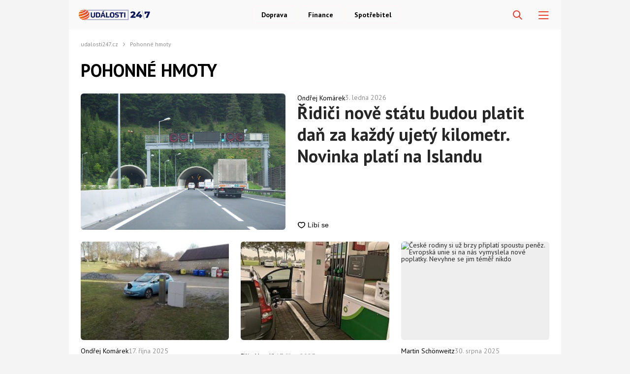

--- FILE ---
content_type: text/html; charset=UTF-8
request_url: https://udalosti247.cz/tag/pohonne-hmoty/
body_size: 58511
content:
<!DOCTYPE html>
<html lang="cs">
<head>
    <meta charset="UTF-8">
    <link rel="profile" href="https://gmpg.org/xfn/11">
    <meta name="viewport" content="width=device-width, initial-scale=1" />
    <link rel="preconnect" href="https://fonts.googleapis.com" />
    <link rel="preconnect" href="https://fonts.gstatic.com" crossorigin />
    

<link rel="stylesheet" type="text/css" href="https://udalosti247.cz/wp-content/themes/webmagazin/src/adbz/onetrust.css">





<style>
  @font-face {
  font-family: 'webmagazin';
  src:  url('https://udalosti247.cz/wp-content/themes/webmagazin/src/adbz/fonts/webmagazin.eot?wtv20q4');
  src:  url('https://udalosti247.cz/wp-content/themes/webmagazin/src/adbz/fonts/webmagazin.eot?wtv20q4#iefix') format('embedded-opentype'),
    url('https://udalosti247.cz/wp-content/themes/webmagazin/src/adbz/fonts/webmagazin.woff?wtv20q4') format('woff'),
    url('https://udalosti247.cz/wp-content/themes/webmagazin/src/adbz/fonts/webmagazin.ttf?wtv20q4') format('truetype'),
    url('https://udalosti247.cz/wp-content/themes/webmagazin/src/adbz/fonts/webmagazin.svg?wtv20q4#webmagazin') format('svg');
  font-weight: normal;
  font-style: normal;
  font-display: swap;
}

[class^="icon-"], [class*=" icon-"] {
  /* use !important to prevent issues with browser extensions that change fonts */
  font-family: 'webmagazin' !important;
  speak: never;
  font-style: normal;
  font-weight: normal;
  font-variant: normal;
  text-transform: none;
  line-height: 1;
  color: #8e7652;

  /* Better Font Rendering =========== */
  -webkit-font-smoothing: antialiased;
  -moz-osx-font-smoothing: grayscale;
}

.icon-link-external:before {
  content: "\e925";
}

.icon-search{
  color: white;
  font-size: 25px;
  font-weight: 700;
}

.home-columns .icon-arrow{
  display: none;
  color: black;
  font-size: 15px;
  font-weight: 700;
  margin-left: 5px;
}

.icon-search-new:before {
  content: "\e924";
}

.icon-burger-menu:before {
  content: "\e923";
}

.icon-rss-circle{
  font-size: 1.3rem;
  color: white;
}

.icon-info2:before {
  content: "\e922";
}
.icon-minus:before {
  content: "\e91f";
}
.icon-plus:before {
  content: "\e920";
}
.icon-inst:before {
  content: "\e921";
}
.icon-linkedin2:before {
  content: "\e91e";
}
.icon-tag:before {
  content: "\e916";
}
.icon-home:before {
  content: "\e917";
}
.icon-mail1:before {
  content: "\e918";
}
.icon-phone:before {
  content: "\e91d";
}
.icon-facebook:before {
  content: "\e915";
}
.icon-telegram:before {
  content: "\e919";
}
.icon-xshare:before {
  content: "\e91a";
}
.icon-fbmessenger:before {
  content: "\e91b";
}
.icon-whatsapp:before {
  content: "\e91c";
}
.icon-comments:before {
  content: "\e914";
}
.icon-rss-circle:before {
  content: "\e913";
}
.icon-layers:before {
  content: "\e90e";
}
.icon-info:before {
  content: "\e911";
}
.icon-menu:before {
  content: "\e90f";
}
.icon-close:before {
  content: "\e910";
}
.icon-search:before {
  content: "\e912";
}
.icon-mail:before {
  content: "\e90b";
}
.icon-email-1:before {
  content: "\e90c";
}
.icon-arrow:before {
  content: "\e90d";
}
.icon-facebook-app-symbol:before {
  content: "\e902";
}
.icon-twitter-circle:before {
  content: "\e906";
}
.icon-facebook-circle:before {
  content: "\e907";
}
.icon-linkedin:before {
  content: "\e900";
}
.icon-linkedin-circle:before {
  content: "\e901";
}
.icon-twitter:before {
  content: "\e903";
}
.icon-twitter-rounded:before {
  content: "\e904";
}
.icon-x:before {
  content: "\e905";
}
.icon-email:before {
  content: "\e908";
}
.icon-share:before {
  content: "\e909";
}
.icon-comment:before {
  content: "\e90a";
}

@keyframes fadeInUp {
		0% {
			transform: translateY(100%);
			opacity: 0;
		}
		100% {
			transform: translateY(0%);
			opacity: 1;
			}
		}

		#didomi-notice {
		animation: 0.7s fadeInUp;
	}	
</style>


<style>
    		
		.header__logo img {
			max-height: 70px;
		}
		
		.header__navigation__categories li img {
			height: 24px;
		}






#ssp-zone-243569-branding {
			position: fixed;
			left: 50%;
			transform: translate(-50%);
			margin: 0 auto;
		}
		
		/*
		 definice vlastností třídy adFull, která se elementu s brandingem přiřadí v okamžiku, kdy je
		 do něj úspěšně vykreslena reklama; určuje šířku (2000 px) a výšku (1400 px) elementu s brandingem
		 */
		#ssp-zone-243569-branding.adFull {
			width: 2000px;
			height: 1400px;
			z-index: 2;
		}
		
		/*
		 příklad definice odsazení těla stránky o 226 px od horního okraje po vykreslení brandingu;
		 implementace pro váš web se od uvedeného příkladu může lišit (je závislá na struktuře )
		 zdrojového kódu webu
		 */
		#ssp-zone-243569-branding.adFull ~ .branding-mover {
			position: relative;

		}
		#ssp-zone-243569-branding.adFull ~ header {
			width: 1060px;
			margin-left: auto;
			margin-right: auto;

		}

.header-navigation {
    padding: 20px 10px;
    -webkit-box-shadow: 0 0 16px #d4d4d4;
    margin-left: -10px;
}
.header-categories {
    margin-left: 15px;
}
.header__navigation__mode-switch {
    margin-right: 15px;
}
.header__navigation__links {
    margin-right: 15px;
}
.lower-category-article .title {
    color: var(--barva-nadpisu-vypisu-clanku);
}

.breadcrumbs li a {
    color: var(--darker-primary-color);
    font-weight: 700;
}

.similar-articles__single__category {
    color: var(--barva-atributy-clanku);
}

.external-article-detail__title a:hover {
    text-decoration-color: #f05213;
}

.tertial-article .title a:hover{
	text-decoration-color: #f05213;
}

.homepage-new-category-preview .title a:hover{
	text-decoration-color: #f05213;
}

.category-secondary-article .title a:hover{
	text-decoration-color: #f05213;
}

.wysiwyg-content ul li::before {
    color: var(--primary-color);
}

.tertial-article .lower-content img {
    margin-right: 7px;
}

.single-article__meta-after__author img {
    margin-right: 7px;
}</style>


<script src="https://ssp.imedia.cz/static/js/ssp.js" async></script>
    	<style>img:is([sizes="auto" i], [sizes^="auto," i]) { contain-intrinsic-size: 3000px 1500px }</style>
	
<!-- Optimalizace pro vyhledávače podle Rank Math PRO - https://rankmath.com/ -->
<title>Pohonné hmoty | Události247.cz</title>
<meta name="robots" content="follow, index, max-snippet:-1, max-video-preview:-1, max-image-preview:large"/>
<link rel="canonical" href="https://udalosti247.cz/tag/pohonne-hmoty/" />
<link rel="next" href="https://udalosti247.cz/tag/pohonne-hmoty/page/2/" />
<meta property="og:locale" content="cs_CZ" />
<meta property="og:type" content="article" />
<meta property="og:title" content="Pohonné hmoty | Události247.cz" />
<meta property="og:url" content="https://udalosti247.cz/tag/pohonne-hmoty/" />
<meta property="og:site_name" content="Události247.cz" />
<meta property="article:publisher" content="https://www.facebook.com/udalosti247/" />
<meta name="twitter:card" content="summary_large_image" />
<meta name="twitter:title" content="Pohonné hmoty | Události247.cz" />
<meta name="twitter:label1" content="Příspěvky" />
<meta name="twitter:data1" content="74" />
<script type="application/ld+json" class="rank-math-schema-pro">{"@context":"https://schema.org","@graph":[{"@type":"Place","@id":"https://udalosti247.cz/#place","address":{"@type":"PostalAddress","streetAddress":"Kaprova 42/14","addressRegion":"Praha 1","postalCode":"110 00","addressCountry":"Czech Republic"}},{"@type":"Organization","@id":"https://udalosti247.cz/#organization","name":"abcMedia Network, s. r. o.","url":"https://abcmedia.cz/","sameAs":["https://www.facebook.com/udalosti247/","https://www.linkedin.com/company/abcmedianetwork/"],"email":"info@abcmedia.cz","address":{"@type":"PostalAddress","streetAddress":"Kaprova 42/14","addressRegion":"Praha 1","postalCode":"110 00","addressCountry":"Czech Republic"},"logo":{"@type":"ImageObject","@id":"https://udalosti247.cz/#logo","url":"https://udalosti247.cz/wp-content/uploads/2025/09/logo-udalosti.jpg","contentUrl":"https://udalosti247.cz/wp-content/uploads/2025/09/logo-udalosti.jpg","caption":"Ud\u00e1losti247.cz","inLanguage":"cs","width":"112","height":"112"},"contactPoint":[{"@type":"ContactPoint","telephone":"+420 733 530 594","contactType":"customer support"}],"taxID":"CZ05584027","location":{"@id":"https://udalosti247.cz/#place"}},{"@type":"WebSite","@id":"https://udalosti247.cz/#website","url":"https://udalosti247.cz","name":"Ud\u00e1losti247.cz","publisher":{"@id":"https://udalosti247.cz/#organization"},"inLanguage":"cs"},{"@type":"BreadcrumbList","@id":"https://udalosti247.cz/tag/pohonne-hmoty/#breadcrumb","itemListElement":[{"@type":"ListItem","position":"1","item":{"@id":"https://udalosti247.cz/","name":"Dom\u016f"}},{"@type":"ListItem","position":"2","item":{"@id":"https://udalosti247.cz/tag/pohonne-hmoty/","name":"Pohonn\u00e9 hmoty"}}]},{"@type":"CollectionPage","@id":"https://udalosti247.cz/tag/pohonne-hmoty/#webpage","url":"https://udalosti247.cz/tag/pohonne-hmoty/","name":"Pohonn\u00e9 hmoty | Ud\u00e1losti247.cz","isPartOf":{"@id":"https://udalosti247.cz/#website"},"inLanguage":"cs","breadcrumb":{"@id":"https://udalosti247.cz/tag/pohonne-hmoty/#breadcrumb"}}]}</script>
<!-- /Rank Math WordPress SEO plugin -->

<link rel="alternate" type="application/rss+xml" title="Události247.cz &raquo; RSS pro štítek Pohonné hmoty" href="https://udalosti247.cz/tag/pohonne-hmoty/feed/" />
<script type="text/javascript">
/* <![CDATA[ */
window._wpemojiSettings = {"baseUrl":"https:\/\/s.w.org\/images\/core\/emoji\/16.0.1\/72x72\/","ext":".png","svgUrl":"https:\/\/s.w.org\/images\/core\/emoji\/16.0.1\/svg\/","svgExt":".svg","source":{"concatemoji":"https:\/\/udalosti247.cz\/wp-includes\/js\/wp-emoji-release.min.js?ver=6.8.2"}};
/*! This file is auto-generated */
!function(s,n){var o,i,e;function c(e){try{var t={supportTests:e,timestamp:(new Date).valueOf()};sessionStorage.setItem(o,JSON.stringify(t))}catch(e){}}function p(e,t,n){e.clearRect(0,0,e.canvas.width,e.canvas.height),e.fillText(t,0,0);var t=new Uint32Array(e.getImageData(0,0,e.canvas.width,e.canvas.height).data),a=(e.clearRect(0,0,e.canvas.width,e.canvas.height),e.fillText(n,0,0),new Uint32Array(e.getImageData(0,0,e.canvas.width,e.canvas.height).data));return t.every(function(e,t){return e===a[t]})}function u(e,t){e.clearRect(0,0,e.canvas.width,e.canvas.height),e.fillText(t,0,0);for(var n=e.getImageData(16,16,1,1),a=0;a<n.data.length;a++)if(0!==n.data[a])return!1;return!0}function f(e,t,n,a){switch(t){case"flag":return n(e,"\ud83c\udff3\ufe0f\u200d\u26a7\ufe0f","\ud83c\udff3\ufe0f\u200b\u26a7\ufe0f")?!1:!n(e,"\ud83c\udde8\ud83c\uddf6","\ud83c\udde8\u200b\ud83c\uddf6")&&!n(e,"\ud83c\udff4\udb40\udc67\udb40\udc62\udb40\udc65\udb40\udc6e\udb40\udc67\udb40\udc7f","\ud83c\udff4\u200b\udb40\udc67\u200b\udb40\udc62\u200b\udb40\udc65\u200b\udb40\udc6e\u200b\udb40\udc67\u200b\udb40\udc7f");case"emoji":return!a(e,"\ud83e\udedf")}return!1}function g(e,t,n,a){var r="undefined"!=typeof WorkerGlobalScope&&self instanceof WorkerGlobalScope?new OffscreenCanvas(300,150):s.createElement("canvas"),o=r.getContext("2d",{willReadFrequently:!0}),i=(o.textBaseline="top",o.font="600 32px Arial",{});return e.forEach(function(e){i[e]=t(o,e,n,a)}),i}function t(e){var t=s.createElement("script");t.src=e,t.defer=!0,s.head.appendChild(t)}"undefined"!=typeof Promise&&(o="wpEmojiSettingsSupports",i=["flag","emoji"],n.supports={everything:!0,everythingExceptFlag:!0},e=new Promise(function(e){s.addEventListener("DOMContentLoaded",e,{once:!0})}),new Promise(function(t){var n=function(){try{var e=JSON.parse(sessionStorage.getItem(o));if("object"==typeof e&&"number"==typeof e.timestamp&&(new Date).valueOf()<e.timestamp+604800&&"object"==typeof e.supportTests)return e.supportTests}catch(e){}return null}();if(!n){if("undefined"!=typeof Worker&&"undefined"!=typeof OffscreenCanvas&&"undefined"!=typeof URL&&URL.createObjectURL&&"undefined"!=typeof Blob)try{var e="postMessage("+g.toString()+"("+[JSON.stringify(i),f.toString(),p.toString(),u.toString()].join(",")+"));",a=new Blob([e],{type:"text/javascript"}),r=new Worker(URL.createObjectURL(a),{name:"wpTestEmojiSupports"});return void(r.onmessage=function(e){c(n=e.data),r.terminate(),t(n)})}catch(e){}c(n=g(i,f,p,u))}t(n)}).then(function(e){for(var t in e)n.supports[t]=e[t],n.supports.everything=n.supports.everything&&n.supports[t],"flag"!==t&&(n.supports.everythingExceptFlag=n.supports.everythingExceptFlag&&n.supports[t]);n.supports.everythingExceptFlag=n.supports.everythingExceptFlag&&!n.supports.flag,n.DOMReady=!1,n.readyCallback=function(){n.DOMReady=!0}}).then(function(){return e}).then(function(){var e;n.supports.everything||(n.readyCallback(),(e=n.source||{}).concatemoji?t(e.concatemoji):e.wpemoji&&e.twemoji&&(t(e.twemoji),t(e.wpemoji)))}))}((window,document),window._wpemojiSettings);
/* ]]> */
</script>
<style id='wp-emoji-styles-inline-css' type='text/css'>

	img.wp-smiley, img.emoji {
		display: inline !important;
		border: none !important;
		box-shadow: none !important;
		height: 1em !important;
		width: 1em !important;
		margin: 0 0.07em !important;
		vertical-align: -0.1em !important;
		background: none !important;
		padding: 0 !important;
	}
</style>
<style id='classic-theme-styles-inline-css' type='text/css'>
/*! This file is auto-generated */
.wp-block-button__link{color:#fff;background-color:#32373c;border-radius:9999px;box-shadow:none;text-decoration:none;padding:calc(.667em + 2px) calc(1.333em + 2px);font-size:1.125em}.wp-block-file__button{background:#32373c;color:#fff;text-decoration:none}
</style>
<style id='global-styles-inline-css' type='text/css'>
:root{--wp--preset--aspect-ratio--square: 1;--wp--preset--aspect-ratio--4-3: 4/3;--wp--preset--aspect-ratio--3-4: 3/4;--wp--preset--aspect-ratio--3-2: 3/2;--wp--preset--aspect-ratio--2-3: 2/3;--wp--preset--aspect-ratio--16-9: 16/9;--wp--preset--aspect-ratio--9-16: 9/16;--wp--preset--color--black: #000000;--wp--preset--color--cyan-bluish-gray: #abb8c3;--wp--preset--color--white: #ffffff;--wp--preset--color--pale-pink: #f78da7;--wp--preset--color--vivid-red: #cf2e2e;--wp--preset--color--luminous-vivid-orange: #ff6900;--wp--preset--color--luminous-vivid-amber: #fcb900;--wp--preset--color--light-green-cyan: #7bdcb5;--wp--preset--color--vivid-green-cyan: #00d084;--wp--preset--color--pale-cyan-blue: #8ed1fc;--wp--preset--color--vivid-cyan-blue: #0693e3;--wp--preset--color--vivid-purple: #9b51e0;--wp--preset--gradient--vivid-cyan-blue-to-vivid-purple: linear-gradient(135deg,rgba(6,147,227,1) 0%,rgb(155,81,224) 100%);--wp--preset--gradient--light-green-cyan-to-vivid-green-cyan: linear-gradient(135deg,rgb(122,220,180) 0%,rgb(0,208,130) 100%);--wp--preset--gradient--luminous-vivid-amber-to-luminous-vivid-orange: linear-gradient(135deg,rgba(252,185,0,1) 0%,rgba(255,105,0,1) 100%);--wp--preset--gradient--luminous-vivid-orange-to-vivid-red: linear-gradient(135deg,rgba(255,105,0,1) 0%,rgb(207,46,46) 100%);--wp--preset--gradient--very-light-gray-to-cyan-bluish-gray: linear-gradient(135deg,rgb(238,238,238) 0%,rgb(169,184,195) 100%);--wp--preset--gradient--cool-to-warm-spectrum: linear-gradient(135deg,rgb(74,234,220) 0%,rgb(151,120,209) 20%,rgb(207,42,186) 40%,rgb(238,44,130) 60%,rgb(251,105,98) 80%,rgb(254,248,76) 100%);--wp--preset--gradient--blush-light-purple: linear-gradient(135deg,rgb(255,206,236) 0%,rgb(152,150,240) 100%);--wp--preset--gradient--blush-bordeaux: linear-gradient(135deg,rgb(254,205,165) 0%,rgb(254,45,45) 50%,rgb(107,0,62) 100%);--wp--preset--gradient--luminous-dusk: linear-gradient(135deg,rgb(255,203,112) 0%,rgb(199,81,192) 50%,rgb(65,88,208) 100%);--wp--preset--gradient--pale-ocean: linear-gradient(135deg,rgb(255,245,203) 0%,rgb(182,227,212) 50%,rgb(51,167,181) 100%);--wp--preset--gradient--electric-grass: linear-gradient(135deg,rgb(202,248,128) 0%,rgb(113,206,126) 100%);--wp--preset--gradient--midnight: linear-gradient(135deg,rgb(2,3,129) 0%,rgb(40,116,252) 100%);--wp--preset--font-size--small: 13px;--wp--preset--font-size--medium: 20px;--wp--preset--font-size--large: 36px;--wp--preset--font-size--x-large: 42px;--wp--preset--spacing--20: 0.44rem;--wp--preset--spacing--30: 0.67rem;--wp--preset--spacing--40: 1rem;--wp--preset--spacing--50: 1.5rem;--wp--preset--spacing--60: 2.25rem;--wp--preset--spacing--70: 3.38rem;--wp--preset--spacing--80: 5.06rem;--wp--preset--shadow--natural: 6px 6px 9px rgba(0, 0, 0, 0.2);--wp--preset--shadow--deep: 12px 12px 50px rgba(0, 0, 0, 0.4);--wp--preset--shadow--sharp: 6px 6px 0px rgba(0, 0, 0, 0.2);--wp--preset--shadow--outlined: 6px 6px 0px -3px rgba(255, 255, 255, 1), 6px 6px rgba(0, 0, 0, 1);--wp--preset--shadow--crisp: 6px 6px 0px rgba(0, 0, 0, 1);}:where(.is-layout-flex){gap: 0.5em;}:where(.is-layout-grid){gap: 0.5em;}body .is-layout-flex{display: flex;}.is-layout-flex{flex-wrap: wrap;align-items: center;}.is-layout-flex > :is(*, div){margin: 0;}body .is-layout-grid{display: grid;}.is-layout-grid > :is(*, div){margin: 0;}:where(.wp-block-columns.is-layout-flex){gap: 2em;}:where(.wp-block-columns.is-layout-grid){gap: 2em;}:where(.wp-block-post-template.is-layout-flex){gap: 1.25em;}:where(.wp-block-post-template.is-layout-grid){gap: 1.25em;}.has-black-color{color: var(--wp--preset--color--black) !important;}.has-cyan-bluish-gray-color{color: var(--wp--preset--color--cyan-bluish-gray) !important;}.has-white-color{color: var(--wp--preset--color--white) !important;}.has-pale-pink-color{color: var(--wp--preset--color--pale-pink) !important;}.has-vivid-red-color{color: var(--wp--preset--color--vivid-red) !important;}.has-luminous-vivid-orange-color{color: var(--wp--preset--color--luminous-vivid-orange) !important;}.has-luminous-vivid-amber-color{color: var(--wp--preset--color--luminous-vivid-amber) !important;}.has-light-green-cyan-color{color: var(--wp--preset--color--light-green-cyan) !important;}.has-vivid-green-cyan-color{color: var(--wp--preset--color--vivid-green-cyan) !important;}.has-pale-cyan-blue-color{color: var(--wp--preset--color--pale-cyan-blue) !important;}.has-vivid-cyan-blue-color{color: var(--wp--preset--color--vivid-cyan-blue) !important;}.has-vivid-purple-color{color: var(--wp--preset--color--vivid-purple) !important;}.has-black-background-color{background-color: var(--wp--preset--color--black) !important;}.has-cyan-bluish-gray-background-color{background-color: var(--wp--preset--color--cyan-bluish-gray) !important;}.has-white-background-color{background-color: var(--wp--preset--color--white) !important;}.has-pale-pink-background-color{background-color: var(--wp--preset--color--pale-pink) !important;}.has-vivid-red-background-color{background-color: var(--wp--preset--color--vivid-red) !important;}.has-luminous-vivid-orange-background-color{background-color: var(--wp--preset--color--luminous-vivid-orange) !important;}.has-luminous-vivid-amber-background-color{background-color: var(--wp--preset--color--luminous-vivid-amber) !important;}.has-light-green-cyan-background-color{background-color: var(--wp--preset--color--light-green-cyan) !important;}.has-vivid-green-cyan-background-color{background-color: var(--wp--preset--color--vivid-green-cyan) !important;}.has-pale-cyan-blue-background-color{background-color: var(--wp--preset--color--pale-cyan-blue) !important;}.has-vivid-cyan-blue-background-color{background-color: var(--wp--preset--color--vivid-cyan-blue) !important;}.has-vivid-purple-background-color{background-color: var(--wp--preset--color--vivid-purple) !important;}.has-black-border-color{border-color: var(--wp--preset--color--black) !important;}.has-cyan-bluish-gray-border-color{border-color: var(--wp--preset--color--cyan-bluish-gray) !important;}.has-white-border-color{border-color: var(--wp--preset--color--white) !important;}.has-pale-pink-border-color{border-color: var(--wp--preset--color--pale-pink) !important;}.has-vivid-red-border-color{border-color: var(--wp--preset--color--vivid-red) !important;}.has-luminous-vivid-orange-border-color{border-color: var(--wp--preset--color--luminous-vivid-orange) !important;}.has-luminous-vivid-amber-border-color{border-color: var(--wp--preset--color--luminous-vivid-amber) !important;}.has-light-green-cyan-border-color{border-color: var(--wp--preset--color--light-green-cyan) !important;}.has-vivid-green-cyan-border-color{border-color: var(--wp--preset--color--vivid-green-cyan) !important;}.has-pale-cyan-blue-border-color{border-color: var(--wp--preset--color--pale-cyan-blue) !important;}.has-vivid-cyan-blue-border-color{border-color: var(--wp--preset--color--vivid-cyan-blue) !important;}.has-vivid-purple-border-color{border-color: var(--wp--preset--color--vivid-purple) !important;}.has-vivid-cyan-blue-to-vivid-purple-gradient-background{background: var(--wp--preset--gradient--vivid-cyan-blue-to-vivid-purple) !important;}.has-light-green-cyan-to-vivid-green-cyan-gradient-background{background: var(--wp--preset--gradient--light-green-cyan-to-vivid-green-cyan) !important;}.has-luminous-vivid-amber-to-luminous-vivid-orange-gradient-background{background: var(--wp--preset--gradient--luminous-vivid-amber-to-luminous-vivid-orange) !important;}.has-luminous-vivid-orange-to-vivid-red-gradient-background{background: var(--wp--preset--gradient--luminous-vivid-orange-to-vivid-red) !important;}.has-very-light-gray-to-cyan-bluish-gray-gradient-background{background: var(--wp--preset--gradient--very-light-gray-to-cyan-bluish-gray) !important;}.has-cool-to-warm-spectrum-gradient-background{background: var(--wp--preset--gradient--cool-to-warm-spectrum) !important;}.has-blush-light-purple-gradient-background{background: var(--wp--preset--gradient--blush-light-purple) !important;}.has-blush-bordeaux-gradient-background{background: var(--wp--preset--gradient--blush-bordeaux) !important;}.has-luminous-dusk-gradient-background{background: var(--wp--preset--gradient--luminous-dusk) !important;}.has-pale-ocean-gradient-background{background: var(--wp--preset--gradient--pale-ocean) !important;}.has-electric-grass-gradient-background{background: var(--wp--preset--gradient--electric-grass) !important;}.has-midnight-gradient-background{background: var(--wp--preset--gradient--midnight) !important;}.has-small-font-size{font-size: var(--wp--preset--font-size--small) !important;}.has-medium-font-size{font-size: var(--wp--preset--font-size--medium) !important;}.has-large-font-size{font-size: var(--wp--preset--font-size--large) !important;}.has-x-large-font-size{font-size: var(--wp--preset--font-size--x-large) !important;}
:where(.wp-block-post-template.is-layout-flex){gap: 1.25em;}:where(.wp-block-post-template.is-layout-grid){gap: 1.25em;}
:where(.wp-block-columns.is-layout-flex){gap: 2em;}:where(.wp-block-columns.is-layout-grid){gap: 2em;}
:root :where(.wp-block-pullquote){font-size: 1.5em;line-height: 1.6;}
</style>
<link rel='stylesheet' id='abc-discover-tracking-css' href='https://udalosti247.cz/wp-content/plugins/abc-discover-tracking/public/assets/css/abc-discover-tracking-public.css?ver=1753845309' type='text/css' media='all' />
<link rel='stylesheet' id='abc-swb-plugin-styles-css' href='https://udalosti247.cz/wp-content/plugins/abc-media-sitewide-links/assets/css/styles.css?ver=1768490557' type='text/css' media='all' />
<link rel='stylesheet' id='contact-form-7-css' href='https://udalosti247.cz/wp-content/plugins/contact-form-7/includes/css/styles.css?ver=6.1.1' type='text/css' media='all' />
<link rel='stylesheet' id='animate-css' href='https://udalosti247.cz/wp-content/plugins/wp-quiz-pro/assets/frontend/css/animate.css?ver=3.6.0' type='text/css' media='all' />
<link rel='stylesheet' id='wp-quiz-css' href='https://udalosti247.cz/wp-content/plugins/wp-quiz-pro/assets/frontend/css/wp-quiz.css?ver=2.1.11' type='text/css' media='all' />
<link rel='stylesheet' id='webmagazin-helpers-css' href='https://udalosti247.cz/wp-content/themes/webmagazin/assets/css/helpers.css?ver=1753991136' type='text/css' media='all' />
<link rel='stylesheet' id='webmagazin-reset-css' href='https://udalosti247.cz/wp-content/themes/webmagazin/assets/css/reset.css?ver=1753991136' type='text/css' media='all' />
<link rel='stylesheet' id='webmagazin-style-css' href='https://udalosti247.cz/wp-content/themes/webmagazin/style.css?ver=1753991132' type='text/css' media='all' />
<link rel='stylesheet' id='webmagazin-global-css' href='https://udalosti247.cz/wp-content/themes/webmagazin/assets/css/global.css?ver=1763985108' type='text/css' media='all' />
<link rel='stylesheet' id='webmagazin-lightbox-gallery-css' href='https://udalosti247.cz/wp-content/themes/webmagazin/assets/css/components/lightbox-gallery.css?ver=1753991140' type='text/css' media='all' />
<link rel='stylesheet' id='webmagazin-flags-css' href='https://udalosti247.cz/wp-content/themes/webmagazin/assets/css/components/flags.css?ver=1753991140' type='text/css' media='all' />
<link rel='stylesheet' id='webmagazin-ads-css' href='https://udalosti247.cz/wp-content/themes/webmagazin/assets/css/components/ads.css?ver=1753991140' type='text/css' media='all' />
<link rel='stylesheet' id='webmagazin-editor-style-css' href='https://udalosti247.cz/wp-content/themes/webmagazin/assets/css/editor-style.css?ver=1753991136' type='text/css' media='all' />
<link rel='stylesheet' id='webmagazin-newsletter-css' href='https://udalosti247.cz/wp-content/themes/webmagazin/assets/css/components/newsletter.css?ver=1753991141' type='text/css' media='all' />
<link rel='stylesheet' id='webmagazin-sidebar-css' href='https://udalosti247.cz/wp-content/themes/webmagazin/assets/css/sidebar.css?ver=1753991136' type='text/css' media='all' />
<link rel='stylesheet' id='webmagazin-home-css' href='https://udalosti247.cz/wp-content/themes/webmagazin/assets/css/pages/home.css?ver=1753991141' type='text/css' media='all' />
<link rel='stylesheet' id='webmagazin-listing-horizontal-css' href='https://udalosti247.cz/wp-content/themes/webmagazin/assets/css/components/listing-horizontal.css?ver=1753991141' type='text/css' media='all' />
<link rel='stylesheet' id='webmagazin-category-css' href='https://udalosti247.cz/wp-content/themes/webmagazin/assets/css/pages/category.css?ver=1753991141' type='text/css' media='all' />
<link rel='stylesheet' id='palette-base-css' href='https://udalosti247.cz/wp-content/themes/udalosti247/assets/css/palette-base.css?ver=1.0.32' type='text/css' media='all' />
<link rel='stylesheet' id='global-child-css' href='https://udalosti247.cz/wp-content/themes/udalosti247/assets/css/global-child.css?ver=1.0.32' type='text/css' media='all' />
<link rel='stylesheet' id='style-css' href='https://udalosti247.cz/wp-content/themes/udalosti247/style.css?ver=1.0.32' type='text/css' media='all' />
<link rel='stylesheet' id='abcmedia-abc-g-blocks-css' href='https://udalosti247.cz/wp-content/themes/webmagazin/src/adbz/blocks.css?ver=1753991139' type='text/css' media='all' />
<link rel='stylesheet' id='webmagazin-responsive-desktop-global-css' href='https://udalosti247.cz/wp-content/themes/webmagazin/assets/css/responsive-desktop-global.css?ver=1753991136' type='text/css' media='(min-width: 1100px)' />
<link rel='stylesheet' id='webmagazin-responsive-tablet-global-css' href='https://udalosti247.cz/wp-content/themes/webmagazin/assets/css/responsive-tablet-global.css?ver=1753991136' type='text/css' media='(max-width: 1100px)' />
<link rel='stylesheet' id='webmagazin-responsive-mobile-global-css' href='https://udalosti247.cz/wp-content/themes/webmagazin/assets/css/responsive-mobile-global.css?ver=1753991136' type='text/css' media='(max-width: 768px)' />
<script async src="https://securepubads.g.doubleclick.net/tag/js/gpt.js" crossorigin="anonymous"></script>

<script>
	const paramsToSave = ['utm_source', 'utm_medium', 'utm_campaign', 'utm_term', 'utm_content'];

	const urlParams = new URLSearchParams(window.location.search);

	function setCookie(name, value, days) {
		let expires = "";
		if (days) {
			const date = new Date();
			date.setTime(date.getTime() + (days * 24 * 60 * 60 * 1000));
			expires = "; expires=" + date.toUTCString();
		}
		document.cookie = name + "=" + (value || "") + expires + "; path=/";
	}

	paramsToSave.forEach(param => {
		const value = urlParams.get(param);
		if (value) {
			setCookie(param, value, 30);
		}
	});
</script>

<!-- Google Tag Manager -->
<script>(function(w,d,s,l,i){w[l]=w[l]||[];w[l].push({'gtm.start':
new Date().getTime(),event:'gtm.js'});var f=d.getElementsByTagName(s)[0],
j=d.createElement(s),dl=l!='dataLayer'?'&l='+l:'';j.async=true;j.src=
'https://www.googletagmanager.com/gtm.js?id='+i+dl;f.parentNode.insertBefore(j,f);
})(window,document,'script','dataLayer','GTM-59KV7WFS');</script>
<!-- End Google Tag Manager -->
<script type='text/javascript' src='https://www.googletagmanager.com/gtag/js?id=UA-178394414-3' id='google_gtagjs-js'></script>
<script type='text/javascript' id='google_gtagjs-js-after'>
window.dataLayer = window.dataLayer || [];function gtag(){dataLayer.push(arguments);}
gtag('js', new Date());
gtag('config', 'UA-178394414-3', {"anonymize_ip":true} );
</script>

<script src="https://1gr.cz/js/uni/gemius-souhlas.js"></script>

<script type="text/javascript">
var pp_gemius_identifier = 'nSA7yv_MsK53ToxW_aXHcMUXLTCNG5ryKDkH5tOorEH.j7';
// lines below shouldn't be edited
function gemius_pending(i) { window[i] = window[i] || function() {var x = window[i+'_pdata'] = window[i+'_pdata'] || []; x[x.length]=Array.prototype.slice.call(arguments, 0);};};
(function(cmds) { var c; while(c = cmds.pop()) gemius_pending(c)})(['gemius_cmd', 'gemius_hit', 'gemius_event', 'gemius_init', 'pp_gemius_hit', 'pp_gemius_event', 'pp_gemius_init']);
window.pp_gemius_cmd = window.pp_gemius_cmd || window.gemius_cmd;
(function(d,t) {try {var gt=d.createElement(t),s=d.getElementsByTagName(t)[0],l='http'+((location.protocol=='https:')?'s':''); gt.setAttribute('async','async');
gt.setAttribute('defer','defer'); gt.src=l+'://spir.hit.gemius.pl/xgemius.min.js'; s.parentNode.insertBefore(gt,s);} catch (e) {}})(document,'script');
</script> 
<!-- MAFRA HEAD -->
<!--<script src="https://1gr.cz/js/uni/uni.js?rr=80"></script>
<link rel="stylesheet" href="https://1gr.cz/css/externi/reklama-mini.css?rr=81"/>-->
<script>
	(function () {
		var dCMP = "";
		var c = document.cookie.split(";");
		for (var i = 0; i < c.length; i++) {
			c[i] = c[i].trim();
			if (c[i].startsWith("dCMP" + "=")) dCMP = decodeURI(c[i].substr("dCMP".length + 1), "windows-1250");
		}
		var obj = /mafra=(d+)/.exec(dCMP);
		if (!(!obj || !(obj[1].length == 4) || !(obj[1] == "1111"))) {
			var s = document.createElement("script");
			document.getElementsByTagName("head")[0].appendChild(s);
			s.src = "https://cdn.tinypass.com/api/tinypass.min.js";
		}
	})();
</script>
<meta name="cXenseParse:qiw-ostrov" content="udalosti247"/>
<script>tp = window.tp || [];
tp.push(["setAid", 'ldpllFOBpe']);
tp.push(["setCxenseSiteId", "4732542837648372374"]);
tp.push(["setEndpoint", 'https://buy-eu.piano.io/api/v3']);
tp.push(["setEspEndpoint", 'https://api-esp-eu.piano.io']);
tp.push(["setUseTinypassAccounts", false]);
tp.push(["setUsePianoIdUserProvider", true]);
var cX = cX || {options: {tcf20: true, tcf20SpecialFeatures: {device: true, geo: true}}};
cX.callQueue = cX.callQueue || [];
tp.push(["init", function () {
	tp.experience.init();
}]);
</script>
<!-- /MAFRA HEAD -->

<script type="text/javascript">
    (function(c,l,a,r,i,t,y){
        c[a]=c[a]||function(){(c[a].q=c[a].q||[]).push(arguments)};
        t=l.createElement(r);t.async=1;t.src="https://www.clarity.ms/tag/"+i;
        y=l.getElementsByTagName(r)[0];y.parentNode.insertBefore(t,y);
    })(window, document, "clarity", "script", "pfdz80mvi5");
</script>


<style>
.wp-block-table td, .wp-block-table th {
    border: 1px solid!important;
    padding: .5em;
}</style>
<link rel="apple-touch-icon" sizes="180x180" href="/wp-content/uploads/fbrfg/apple-touch-icon.png">
<link rel="icon" type="image/png" sizes="32x32" href="/wp-content/uploads/fbrfg/favicon-32x32.png">
<link rel="icon" type="image/png" sizes="16x16" href="/wp-content/uploads/fbrfg/favicon-16x16.png">
<link rel="manifest" href="/wp-content/uploads/fbrfg/site.webmanifest">
<link rel="shortcut icon" href="/wp-content/uploads/fbrfg/favicon.ico">
<meta name="msapplication-TileColor" content="#ffffff">
<meta name="msapplication-config" content="/wp-content/uploads/fbrfg/browserconfig.xml">
<meta name="theme-color" content="#ffffff"><!-- Analytics by WP Statistics - https://wp-statistics.com -->
<link rel="icon" href="https://udalosti247.cz/wp-content/uploads/2025/02/cropped-apple-touch-icon-1-32x32.png" sizes="32x32" />
<link rel="icon" href="https://udalosti247.cz/wp-content/uploads/2025/02/cropped-apple-touch-icon-1-192x192.png" sizes="192x192" />
<link rel="apple-touch-icon" href="https://udalosti247.cz/wp-content/uploads/2025/02/cropped-apple-touch-icon-1-180x180.png" />
<meta name="msapplication-TileImage" content="https://udalosti247.cz/wp-content/uploads/2025/02/cropped-apple-touch-icon-1-270x270.png" />
<style>
.ai-viewports                 {--ai: 1;}
.ai-viewport-3                { display: none !important;}
.ai-viewport-2                { display: none !important;}
.ai-viewport-1                { display: inherit !important;}
.ai-viewport-0                { display: none !important;}
@media (min-width: 768px) and (max-width: 979px) {
.ai-viewport-1                { display: none !important;}
.ai-viewport-2                { display: inherit !important;}
}
@media (max-width: 767px) {
.ai-viewport-1                { display: none !important;}
.ai-viewport-3                { display: inherit !important;}
}
.ai-rotate {position: relative;}
.ai-rotate-hidden {visibility: hidden;}
.ai-rotate-hidden-2 {position: absolute; top: 0; left: 0; width: 100%; height: 100%;}
.ai-list-data, .ai-ip-data, .ai-filter-check, .ai-fallback, .ai-list-block, .ai-list-block-ip, .ai-list-block-filter {visibility: hidden; position: absolute; width: 50%; height: 1px; top: -1000px; z-index: -9999; margin: 0px!important;}
.ai-list-data, .ai-ip-data, .ai-filter-check, .ai-fallback {min-width: 1px;}
</style>
</head>
<body class="archive tag tag-pohonne-hmoty tag-1382 wp-theme-webmagazin wp-child-theme-udalosti247">
<div class='ai-dynamic ai-list-data' cookie-list='dXRtX3NvdXJjZT13d3cuc2V6bmFtLmN6' cookie-list-type='B' data-code='[base64]'></div>

<div class='ai-dynamic ai-list-data' cookie-list='dXRtX3NvdXJjZT13d3cuc2V6bmFtLmN6' cookie-list-type='B' data-code='[base64]'></div>
<div class='code-block code-block-44 ai-list-block' style='margin: 8px 0; clear: both;'>

<div class='ai-dynamic ai-list-data' parameter-list='dXRtX3NvdXJjZT13d3cuc2V6bmFtLmN6' parameter-list-type='W' data-code='[base64]'></div>
</div>

<!-- Meta Pixel Code -->
<script>
  !function(f,b,e,v,n,t,s)
  {if(f.fbq)return;n=f.fbq=function(){n.callMethod?
  n.callMethod.apply(n,arguments):n.queue.push(arguments)};
  if(!f._fbq)f._fbq=n;n.push=n;n.loaded=!0;n.version='2.0';
  n.queue=[];t=b.createElement(e);t.async=!0;
  t.src=v;s=b.getElementsByTagName(e)[0];
  s.parentNode.insertBefore(t,s)}(window, document,'script',
  'https://connect.facebook.net/en_US/fbevents.js');
  fbq('init', '6974127749278140');
  fbq('track', 'PageView');
</script>
<noscript><img height="1" width="1" style="display:none" src=https://www.facebook.com/tr?id=6974127749278140&ev=PageView&noscript=1 /></noscript>
<!-- End Meta Pixel Code -->




<script>
    var sznAds = [];
    console.log('sznAds', sznAds);
</script>

<div class='code-block code-block-8 ai-viewport-1 ai-list-block' style='margin: 8px 0; clear: both;'>

<div class='ai-dynamic ai-list-data' cookie-list='dXRtX3NvdXJjZT13d3cuc2V6bmFtLmN6' cookie-list-type='W' data-code='[base64]'></div>
</div>


<header class="site-header">
    <div class="site-header-inner">
        <a href="https://udalosti247.cz" class="site-logo">
            <img loading="lazy" src="https://udalosti247.cz/wp-content/uploads/2022/02/Udalosti1.svg" alt="udalosti247.cz" />
        </a>
        <div class="site-header-megamenu">
    <nav class="site-nav">
        <ul id="menu-hlavni-menu" class="menu"><li id="menu-item-374033" class="menu-item menu-item-type-taxonomy menu-item-object-category menu-item-374033"><a href="https://udalosti247.cz/kategorie/doprava/">Doprava</a></li>
<li id="menu-item-374025" class="menu-item menu-item-type-taxonomy menu-item-object-category menu-item-374025"><a href="https://udalosti247.cz/kategorie/finance/">Finance</a></li>
<li id="menu-item-374029" class="menu-item menu-item-type-taxonomy menu-item-object-category menu-item-374029"><a href="https://udalosti247.cz/kategorie/spotrebitel/">Spotřebitel</a></li>
</ul>    </nav>
    <div class="megamenu-action-wrapper mega-menu-header">
        <div class="megamenu-action-block">
            <!-- Search button that opens mega menu with search focused -->
            <button aria-label="Hledat" class="site-header-megamenu-button mega-menu-toggler">
                <span class="icon-search-new"></span>
            </button>
            <!-- Menu button that opens mega menu -->
            <button aria-label="Zobrazit / skrýt navigaci" class="site-header-megamenu-button mega-menu-toggler">
                <span class="icon-burger-menu"></span>
            </button>
        </div>
    </div>
</div>


<div class="mega-menu" id="mega-menu">
    <div class="mega-menu-inner">
        <div class="mega-menu-head-wrapper">
            <div class="mega-menu-head-flex">
            <!-- Logo and close button inside mega menu -->
            <a href="https://udalosti247.cz" class="mega-menu-logo">
                <!-- Logo inside mega menu -->
                                <img loading="lazy" src="https://udalosti247.cz/wp-content/uploads/2022/02/Udalosti1.svg" alt="udalosti247.cz" />
            </a>
            <button class="mega-menu-close" aria-label="Zavřít Menu">&times; <span>Zavřít</span></button>
            </div>
            
            <!-- Search form inside mega menu -->
            <div class="mega-menu-search">
                <form method="get" class="site-header-additional-search-form" action="https://udalosti247.cz">
                    <input type="search" name="s" placeholder="Napište, co hledáte..." required class="site-header-additional-search-input" value="" minlength="1" maxlength="100" />
                    <button aria-label="Hledat" type="submit" class="site-header-additional-search-btn">
                        <span class="icon-search-new"></span>
                    </button>
                </form>
            </div>
        </div>
        
        <nav class="mega-menu-nav">
            <ul id="menu-megamenu" class="menu"><li id="menu-item-374039" class="menu-item menu-item-type-taxonomy menu-item-object-category menu-item-has-children menu-item-374039"><a href="https://udalosti247.cz/kategorie/doprava/">Doprava</a>
<ul class="sub-menu">
	<li id="menu-item-374357" class="menu-item menu-item-type-taxonomy menu-item-object-post_tag menu-item-374357"><a href="https://udalosti247.cz/tag/auto/">Auto</a></li>
	<li id="menu-item-374363" class="menu-item menu-item-type-taxonomy menu-item-object-post_tag menu-item-374363"><a href="https://udalosti247.cz/tag/dalnice/">Dálnice</a></li>
	<li id="menu-item-374351" class="menu-item menu-item-type-taxonomy menu-item-object-post_tag menu-item-374351"><a href="https://udalosti247.cz/tag/ridici/">Řidiči</a></li>
	<li id="menu-item-374359" class="menu-item menu-item-type-taxonomy menu-item-object-post_tag menu-item-374359"><a href="https://udalosti247.cz/tag/nafta/">Nafta</a></li>
	<li id="menu-item-374361" class="menu-item menu-item-type-taxonomy menu-item-object-post_tag menu-item-374361"><a href="https://udalosti247.cz/tag/parkovani/">Parkování</a></li>
	<li id="menu-item-374355" class="menu-item menu-item-type-custom menu-item-object-custom menu-item-374355"><a href="/rozcestnik">Další »</a></li>
</ul>
</li>
<li id="menu-item-374037" class="menu-item menu-item-type-taxonomy menu-item-object-category menu-item-has-children menu-item-374037"><a href="https://udalosti247.cz/kategorie/finance/">Finance</a>
<ul class="sub-menu">
	<li id="menu-item-374319" class="menu-item menu-item-type-taxonomy menu-item-object-post_tag menu-item-374319"><a href="https://udalosti247.cz/tag/penize/">Peníze</a></li>
	<li id="menu-item-374335" class="menu-item menu-item-type-taxonomy menu-item-object-post_tag menu-item-374335"><a href="https://udalosti247.cz/tag/pokuta/">Pokuta</a></li>
	<li id="menu-item-374347" class="menu-item menu-item-type-taxonomy menu-item-object-post_tag menu-item-374347"><a href="https://udalosti247.cz/tag/poplatek/">Poplatek</a></li>
	<li id="menu-item-374339" class="menu-item menu-item-type-taxonomy menu-item-object-post_tag menu-item-374339"><a href="https://udalosti247.cz/tag/duchody/">Důchody</a></li>
	<li id="menu-item-374345" class="menu-item menu-item-type-taxonomy menu-item-object-post_tag menu-item-374345"><a href="https://udalosti247.cz/tag/mince/">Mince</a></li>
	<li id="menu-item-374333" class="menu-item menu-item-type-custom menu-item-object-custom menu-item-374333"><a href="/rozcestnik">Další »</a></li>
</ul>
</li>
<li id="menu-item-372841" class="menu-item menu-item-type-taxonomy menu-item-object-category menu-item-has-children menu-item-372841"><a href="https://udalosti247.cz/kategorie/spotrebitel/">Spotřebitel</a>
<ul class="sub-menu">
	<li id="menu-item-374369" class="menu-item menu-item-type-taxonomy menu-item-object-post_tag menu-item-374369"><a href="https://udalosti247.cz/tag/maso/">Maso</a></li>
	<li id="menu-item-374367" class="menu-item menu-item-type-taxonomy menu-item-object-post_tag menu-item-374367"><a href="https://udalosti247.cz/tag/nakupovani/">Nakupování</a></li>
	<li id="menu-item-374337" class="menu-item menu-item-type-taxonomy menu-item-object-post_tag menu-item-374337"><a href="https://udalosti247.cz/tag/potraviny/">Potraviny</a></li>
	<li id="menu-item-374365" class="menu-item menu-item-type-taxonomy menu-item-object-post_tag menu-item-374365"><a href="https://udalosti247.cz/tag/restaurace/">Restaurace</a></li>
	<li id="menu-item-374371" class="menu-item menu-item-type-taxonomy menu-item-object-post_tag menu-item-374371"><a href="https://udalosti247.cz/tag/zavadne-potraviny/">Závadné potraviny</a></li>
	<li id="menu-item-374353" class="menu-item menu-item-type-custom menu-item-object-custom menu-item-374353"><a href="/rozcestnik">Další »</a></li>
</ul>
</li>
<li id="menu-item-386729" class="menu-item menu-item-type-taxonomy menu-item-object-category menu-item-has-children menu-item-386729"><a href="https://udalosti247.cz/kategorie/technologie/">Technologie</a>
<ul class="sub-menu">
	<li id="menu-item-386731" class="menu-item menu-item-type-custom menu-item-object-custom menu-item-386731"><a href="/rozcestnik">Další »</a></li>
</ul>
</li>
</ul>        </nav>
        <div class="mega-menu-footer">
            <div class="mega-menu-social">
                                                    <div class="mega-menu-social-label">Sledujte nás:</div>
                                                    <a href="https://www.linkedin.com/company/abcmedianetwork/" class="icon-linkedin2 button-icon-link" aria-label="LinkedIn"></a>
                                                    <a href="https://www.facebook.com/udalosti247/" class="icon-facebook button-icon-link" aria-label="Facebook"></a>
                                            </div>
            <div class="mega-menu-all-categories">
                <a href="/rozcestnik/" class="mega-menu-all-categories-link">Všechny rubriky »</a>
            </div>
        </div>
    </div>
</div>
    </div>
        <div class="site-subheader-inner">
        <div class="site-subheader-content">
            <nav class="tag-nav">
                            </nav>
        </div>
    </div>
    </header>
<div id="footerSznBox"></div>
<main class="site-content"><div class="page-content">
    <div class="page-content-inner">
        <div class="home-columns">
            <div class="home-column-main-content">
                <header>
                    <div class="home-column-breadcrumbs">
                        <a href="https://udalosti247.cz">udalosti247.cz</a>
                        <span data-role="presentation" class="home-column-breadcrumbs-divider">&raquo;</span>
                        <span>Pohonné hmoty</span>
                    </div>
                    <h1 class="home-column-main-content-title">Pohonné hmoty</h1>
                </header>
                                                        <article class="branded-article">
                        <div class="branded-article-meta">
                            <div class="branded-article-author">
                                Ondřej Komárek                            </div>
                            <div class="branded-article-reading-time">
                                3. ledna 2026                            </div>
                        </div>
                        <h2 class="branded-article-title">
                            <a href="https://udalosti247.cz/doprava/ridici-statu-budou-platit-dan/" class="text-truncate-multiline text-truncate-multiline-3">
                                Řidiči nově státu budou platit daň za každý ujetý kilometr. Novinka platí na Islandu                            </a>
                        </h2>
                        <a href="https://udalosti247.cz/doprava/ridici-statu-budou-platit-dan/" class="branded-article-image">
                            <img loading="lazy" decoding="async" src="https://udalosti247.cz/wp-content/uploads/2025/05/dalnice-silnice-tunel.jpg" alt="Řidiči nově státu budou platit daň za každý ujetý kilometr. Novinka platí na Islandu" />
                        </a>
                        <footer class="branded-article-footer">
                            <seznam-pocitadlolibise
                                    entity="https://udalosti247.cz/doprava/ridici-statu-budou-platit-dan/"
                                    layout="seamless"
                                    size="large"
                                    style="--primary-color: #000000; --count-color: #ffffff;"
                            ></seznam-pocitadlolibise>
                        </footer>
                    </article>
                    <div class="seznam-smr-block-size"><div class='ai-viewports ai-viewport-3 ai-insert-34-37005975' style='margin: 8px 0; clear: both;' data-insertion-position='prepend' data-selector='.ai-insert-34-37005975' data-insertion-no-dbg data-code='[base64]' data-block='34'></div>

</div>                    <section class="home-second-articles-list">
                        
<article class="home-second-article">
    <a href="https://udalosti247.cz/doprava/elektromobil-cena-provoz-naklady/" class="home-second-article-image">
        <img loading="lazy" decoding="async" src="https://udalosti247.cz/wp-content/uploads/2023/08/elektro-auto-elektromobil-alektroauto-nabijeni-nabijecka-320x180.jpg" alt="Vyplatí se Čechům elektromobily? Porovnali jsme ceny nabíjení. Výsledky vás překvapí" />
    </a>
    <h2 class="home-second-article-title">
        <a href="https://udalosti247.cz/doprava/elektromobil-cena-provoz-naklady/" class="text-truncate-multiline text-truncate-multiline-3">
            Vyplatí se Čechům elektromobily? Porovnali jsme ceny nabíjení. Výsledky vás překvapí        </a>
    </h2>
    <div class="branded-article-meta">
        <p class="home-second-article-author">
            Ondřej Komárek        </p>
        <p class="home-second-article-pubdate">
            <time datetime="2025-10-17T08:16:00+02:00">17. října 2025</time>
        </p>
    </div>
    <footer class="branded-article-footer">
        <seznam-pocitadlolibise
                entity="https://udalosti247.cz/doprava/elektromobil-cena-provoz-naklady/"
                layout="seamless"
                size="large"
                style="--primary-color: #000000; --count-color: #ffffff;"
        ></seznam-pocitadlolibise>
    </footer>
</article>

<article class="home-second-article">
    <a href="https://udalosti247.cz/spotrebitel/cerpaci-stanice-pokuta/" class="home-second-article-image">
        <img loading="lazy" decoding="async" src="https://udalosti247.cz/wp-content/uploads/2023/09/tankovani-benzinka-benzinova-cerpaci-stanice-benzin-nafta-auto-320x180.jpg" alt="Varování pro řidiče: Na těchto benzinkách určitě netankujte, můžete si zničit auto" />
    </a>
    <h2 class="home-second-article-title">
        <a href="https://udalosti247.cz/spotrebitel/cerpaci-stanice-pokuta/" class="text-truncate-multiline text-truncate-multiline-3">
            Varování pro řidiče: Na těchto benzinkách určitě netankujte, můžete si zničit auto        </a>
    </h2>
    <div class="branded-article-meta">
        <p class="home-second-article-author">
            Filip Horalík        </p>
        <p class="home-second-article-pubdate">
            <time datetime="2025-10-17T07:49:00+02:00">17. října 2025</time>
        </p>
    </div>
    <footer class="branded-article-footer">
        <seznam-pocitadlolibise
                entity="https://udalosti247.cz/spotrebitel/cerpaci-stanice-pokuta/"
                layout="seamless"
                size="large"
                style="--primary-color: #000000; --count-color: #ffffff;"
        ></seznam-pocitadlolibise>
    </footer>
</article>
<div class="seznam-smr-block-size"><div class='ai-viewports ai-viewport-3 ai-insert-35-80888825' style='margin: 8px 0; clear: both;' data-insertion-position='prepend' data-selector='.ai-insert-35-80888825' data-insertion-no-dbg data-code='[base64]' data-block='35'></div>

</div>
<article class="home-second-article">
    <a href="https://udalosti247.cz/spotrebitel/ceske-rodiny-si-uz-brzy-priplati-spoustu-penez-evropska-unie-si-na-nas-vymyslela-nove-poplatky-nevyhne-se-jim-temer-nikdo/" class="home-second-article-image">
        <img loading="lazy" decoding="async" src="" alt="České rodiny si už brzy připlatí spoustu peněz. Evropská unie si na nás vymyslela nové poplatky. Nevyhne se jim téměř nikdo" />
    </a>
    <h2 class="home-second-article-title">
        <a href="https://udalosti247.cz/spotrebitel/ceske-rodiny-si-uz-brzy-priplati-spoustu-penez-evropska-unie-si-na-nas-vymyslela-nove-poplatky-nevyhne-se-jim-temer-nikdo/" class="text-truncate-multiline text-truncate-multiline-3">
            České rodiny si už brzy připlatí spoustu peněz. Evropská unie si na nás vymyslela nové poplatky. Nevyhne se jim téměř nikdo        </a>
    </h2>
    <div class="branded-article-meta">
        <p class="home-second-article-author">
            Martin Schönweitz        </p>
        <p class="home-second-article-pubdate">
            <time datetime="2025-08-30T08:49:00+02:00">30. srpna 2025</time>
        </p>
    </div>
    <footer class="branded-article-footer">
        <seznam-pocitadlolibise
                entity="https://udalosti247.cz/spotrebitel/ceske-rodiny-si-uz-brzy-priplati-spoustu-penez-evropska-unie-si-na-nas-vymyslela-nove-poplatky-nevyhne-se-jim-temer-nikdo/"
                layout="seamless"
                size="large"
                style="--primary-color: #000000; --count-color: #ffffff;"
        ></seznam-pocitadlolibise>
    </footer>
</article>

                    </section>
                                                                <div class="home-category-articles">
                            <div class="home-category-articles-list listing-horizontal" data-page="2" data-limit="5" data-query-args="{&quot;tag_id&quot;:1382}">
                                        <div class="listing-horizontal-ad-item">
                    </div>
        <article class="listing-horizontal-item">
    <header class="listing-horizontal-item-header">
        <div class="branded-article-meta">
            <div class="branded-article-author">
                Daniel Procházka            </div>
            <div class="listing-horizontal-item-pubdate">
                <time datetime="2025-08-10T08:22:00+02:00">
                    10. srpna 2025                </time>
            </div>
        </div>
        <h4 class="listing-horizontal-item-title">
            <a href="https://udalosti247.cz/doprava/mysleli-jste-si-ze-auto-ukazuje-spotrebu-spravne/" class="text-truncate-multiline">
                Mysleli jste si, že vaše auto ukazuje spotřebu správně? Opak je pravdou, všechno je úplně jinak            </a>
        </h4>
    </header>
    <a href="https://udalosti247.cz/doprava/mysleli-jste-si-ze-auto-ukazuje-spotrebu-spravne/" class="listing-horizontal-item-image">
        <img decoding="async" loading="lazy" src="https://udalosti247.cz/wp-content/uploads/2025/07/palubni-pocitac-palubovka-ukazatel-rychlost-auto-320x180.jpg" alt="Mysleli jste si, že vaše auto ukazuje spotřebu správně? Opak je pravdou, všechno je úplně jinak" />
    </a>
    <footer class="listing-horizontal-item-footer">
        <seznam-pocitadlolibise
                entity="https://udalosti247.cz/doprava/mysleli-jste-si-ze-auto-ukazuje-spotrebu-spravne/"
                layout="seamless"
                size="large"
                style="--primary-color: #000000; --count-color: #ffffff;"
        ></seznam-pocitadlolibise>
    </footer>
</article>        <div class="listing-horizontal-ad-item">
            <div class="seznam-smr-block-size"><div class='ai-viewports ai-viewport-3 ai-insert-35-42712702' style='margin: 8px 0; clear: both;' data-insertion-position='prepend' data-selector='.ai-insert-35-42712702' data-insertion-no-dbg data-code='[base64]' data-block='35'></div>

</div>        </div>
        <article class="listing-horizontal-item">
    <header class="listing-horizontal-item-header">
        <div class="branded-article-meta">
            <div class="branded-article-author">
                Martin Schönweitz            </div>
            <div class="listing-horizontal-item-pubdate">
                <time datetime="2025-08-03T10:48:00+02:00">
                    3. srpna 2025                </time>
            </div>
        </div>
        <h4 class="listing-horizontal-item-title">
            <a href="https://udalosti247.cz/spotrebitel/evrope-velmi-rychle-dochazi-nafta/" class="text-truncate-multiline">
                Evropě velmi rychle dochází nafta. Řidiči dieselových automobilů kvůli tomu budou na benzínkách platit majlant            </a>
        </h4>
    </header>
    <a href="https://udalosti247.cz/spotrebitel/evrope-velmi-rychle-dochazi-nafta/" class="listing-horizontal-item-image">
        <img decoding="async" loading="lazy" src="https://udalosti247.cz/wp-content/uploads/2024/06/tankovani-nafta-auto-320x180.jpg" alt="Evropě velmi rychle dochází nafta. Řidiči dieselových automobilů kvůli tomu budou na benzínkách platit majlant" />
    </a>
    <footer class="listing-horizontal-item-footer">
        <seznam-pocitadlolibise
                entity="https://udalosti247.cz/spotrebitel/evrope-velmi-rychle-dochazi-nafta/"
                layout="seamless"
                size="large"
                style="--primary-color: #000000; --count-color: #ffffff;"
        ></seznam-pocitadlolibise>
    </footer>
</article>        <div class="listing-horizontal-ad-item">
                    </div>
        <article class="listing-horizontal-item">
    <header class="listing-horizontal-item-header">
        <div class="branded-article-meta">
            <div class="branded-article-author">
                Martin Schönweitz            </div>
            <div class="listing-horizontal-item-pubdate">
                <time datetime="2025-07-23T10:53:00+02:00">
                    23. července 2025                </time>
            </div>
        </div>
        <h4 class="listing-horizontal-item-title">
            <a href="https://udalosti247.cz/spotrebitel/levnemu-tankovani-je-kone/" class="text-truncate-multiline">
                Levnému tankování je konec. Češi, kteří se snažili tankovat výhodně, si za pohonné hmoty připlatí ještě víc            </a>
        </h4>
    </header>
    <a href="https://udalosti247.cz/spotrebitel/levnemu-tankovani-je-kone/" class="listing-horizontal-item-image">
        <img decoding="async" loading="lazy" src="https://udalosti247.cz/wp-content/uploads/2024/08/zavodni-benzin-cerpaci-stanice-320x180.jpg" alt="Levnému tankování je konec. Češi, kteří se snažili tankovat výhodně, si za pohonné hmoty připlatí ještě víc" />
    </a>
    <footer class="listing-horizontal-item-footer">
        <seznam-pocitadlolibise
                entity="https://udalosti247.cz/spotrebitel/levnemu-tankovani-je-kone/"
                layout="seamless"
                size="large"
                style="--primary-color: #000000; --count-color: #ffffff;"
        ></seznam-pocitadlolibise>
    </footer>
</article>        <div class="listing-horizontal-ad-item">
            <div class="seznam-smr-block-size"><div class='ai-viewports ai-viewport-3 ai-insert-35-50731286' style='margin: 8px 0; clear: both;' data-insertion-position='prepend' data-selector='.ai-insert-35-50731286' data-insertion-no-dbg data-code='[base64]' data-block='35'></div>

</div>        </div>
        <article class="listing-horizontal-item">
    <header class="listing-horizontal-item-header">
        <div class="branded-article-meta">
            <div class="branded-article-author">
                Daniel Procházka            </div>
            <div class="listing-horizontal-item-pubdate">
                <time datetime="2025-07-21T07:54:00+02:00">
                    21. července 2025                </time>
            </div>
        </div>
        <h4 class="listing-horizontal-item-title">
            <a href="https://udalosti247.cz/spotrebitel/nove-ceny-pohonnych-hmot/" class="text-truncate-multiline">
                Nové ceny pohonných hmot 2025: Částky budou naprosto extrémní. O kolik přesně si připlatíme?            </a>
        </h4>
    </header>
    <a href="https://udalosti247.cz/spotrebitel/nove-ceny-pohonnych-hmot/" class="listing-horizontal-item-image">
        <img decoding="async" loading="lazy" src="https://udalosti247.cz/wp-content/uploads/2023/08/tankovani-tankovani-benzin-nafta-pohonne-hmoty-benzinka-cerpaci-stanice-320x180.jpg" alt="Nové ceny pohonných hmot 2025: Částky budou naprosto extrémní. O kolik přesně si připlatíme?" />
    </a>
    <footer class="listing-horizontal-item-footer">
        <seznam-pocitadlolibise
                entity="https://udalosti247.cz/spotrebitel/nove-ceny-pohonnych-hmot/"
                layout="seamless"
                size="large"
                style="--primary-color: #000000; --count-color: #ffffff;"
        ></seznam-pocitadlolibise>
    </footer>
</article>        <div class="listing-horizontal-ad-item">
                    </div>
        <article class="listing-horizontal-item">
    <header class="listing-horizontal-item-header">
        <div class="branded-article-meta">
            <div class="branded-article-author">
                Daniel Procházka            </div>
            <div class="listing-horizontal-item-pubdate">
                <time datetime="2025-06-24T08:22:00+02:00">
                    24. června 2025                </time>
            </div>
        </div>
        <h4 class="listing-horizontal-item-title">
            <a href="https://udalosti247.cz/spotrebitel/vytapeni-benzin-i-nafta-nevidane-zdrazi-stane-se-tak-velmi-brzy/" class="text-truncate-multiline">
                Vytápění, benzín i nafta nevídaně zdraží. Stane se tak velmi brzy. Nevyhne se tomu nikdo z nás            </a>
        </h4>
    </header>
    <a href="https://udalosti247.cz/spotrebitel/vytapeni-benzin-i-nafta-nevidane-zdrazi-stane-se-tak-velmi-brzy/" class="listing-horizontal-item-image">
        <img decoding="async" loading="lazy" src="https://udalosti247.cz/wp-content/uploads/2023/07/tankovani-benzin-penize-320x180.jpg" alt="Vytápění, benzín i nafta nevídaně zdraží. Stane se tak velmi brzy. Nevyhne se tomu nikdo z nás" />
    </a>
    <footer class="listing-horizontal-item-footer">
        <seznam-pocitadlolibise
                entity="https://udalosti247.cz/spotrebitel/vytapeni-benzin-i-nafta-nevidane-zdrazi-stane-se-tak-velmi-brzy/"
                layout="seamless"
                size="large"
                style="--primary-color: #000000; --count-color: #ffffff;"
        ></seznam-pocitadlolibise>
    </footer>
</article>        <div class="listing-horizontal-ad-item">
            <div class="seznam-smr-block-size"><div class='ai-viewports ai-viewport-3 ai-insert-35-95805010' style='margin: 8px 0; clear: both;' data-insertion-position='prepend' data-selector='.ai-insert-35-95805010' data-insertion-no-dbg data-code='[base64]' data-block='35'></div>

</div>        </div>
        <article class="listing-horizontal-item">
    <header class="listing-horizontal-item-header">
        <div class="branded-article-meta">
            <div class="branded-article-author">
                Daniel Procházka            </div>
            <div class="listing-horizontal-item-pubdate">
                <time datetime="2025-06-12T09:01:00+02:00">
                    12. června 2025                </time>
            </div>
        </div>
        <h4 class="listing-horizontal-item-title">
            <a href="https://udalosti247.cz/spotrebitel/eu-razantne-zdrazi-pohonne-hmoty/" class="text-truncate-multiline">
                Brzy razantně zdraží pohonné hmoty, už se ví i datum. Na přípravu svých peněženek moc času nemáme            </a>
        </h4>
    </header>
    <a href="https://udalosti247.cz/spotrebitel/eu-razantne-zdrazi-pohonne-hmoty/" class="listing-horizontal-item-image">
        <img decoding="async" loading="lazy" src="https://udalosti247.cz/wp-content/uploads/2023/07/tankovani-benzin-penize-320x180.jpg" alt="Brzy razantně zdraží pohonné hmoty, už se ví i datum. Na přípravu svých peněženek moc času nemáme" />
    </a>
    <footer class="listing-horizontal-item-footer">
        <seznam-pocitadlolibise
                entity="https://udalosti247.cz/spotrebitel/eu-razantne-zdrazi-pohonne-hmoty/"
                layout="seamless"
                size="large"
                style="--primary-color: #000000; --count-color: #ffffff;"
        ></seznam-pocitadlolibise>
    </footer>
</article>                            </div>
                        </div>
                                                        <nav class="pagination">
                        <span aria-current="page" class="page-numbers current">1</span>
<a class="page-numbers" href="https://udalosti247.cz/tag/pohonne-hmoty/page/2/">2</a>
<span class="page-numbers dots">&hellip;</span>
<a class="page-numbers" href="https://udalosti247.cz/tag/pohonne-hmoty/page/8/">8</a>
<a class="next page-numbers" href="https://udalosti247.cz/tag/pohonne-hmoty/page/2/">›</a>                    </nav>
                
                            </div>
        </div>
        <div class='ai-viewports ai-viewport-1 ai-viewport-2 ai-insert-45-96399176' style='margin: 8px 0; clear: both;' data-insertion-position='prepend' data-selector='.ai-insert-45-96399176' data-insertion-no-dbg data-code='[base64]' data-block='45'></div>

    </div>
</div>
<footer class="site-footer">
        <div class="site-footer-a footerDesktop">
        <div class="site-footer-inner">
            <div class="site-footer-main-cols">
                <div class="site-footer-main-col">
                    <a href="https://udalosti247.cz" class="site-footer-logo">
                        <img loading="lazy" decoding="async" src="https://udalosti247.cz/wp-content/uploads/2025/08/udalosti-white.svg" alt="udalosti247.cz" />
                    </a>
                    <div class="site-footer-main-col-links-column">
                        <ul id="menu-footer-column" class="menu"><li id="menu-item-372863" class="menu-item menu-item-type-post_type menu-item-object-page menu-item-372863"><a href="https://udalosti247.cz/o-nas/">O nás</a></li>
<li id="menu-item-386665" class="menu-item menu-item-type-post_type menu-item-object-page menu-item-386665"><a href="https://udalosti247.cz/redakce/">Redakce</a></li>
<li id="menu-item-372869" class="menu-item menu-item-type-post_type menu-item-object-page menu-item-372869"><a href="https://udalosti247.cz/kontakt/">Kontakt</a></li>
</ul>                    </div>
                    <div class="site-footer-social only-desktop">
                        <!--<a aria-label="Sdílet na Facebooku" data-icon="facebook" target="_blank" href="https://www.facebook.com/adbz.cz"></a>
                        <a aria-label="RSS Feed"  target="_blank" href="https://adbz.cz/feed/"><span class="icon-rss-circle"></span></a>
                        <a aria-label="Sdílet na LinkedIn" data-icon="linkedin" target="_blank" href="https://www.linkedin.com/"></a>
                        <a aria-label="Sdílejte na Instagramu" data-icon="instagram" target="_blank" href="https://www.instagram.com/"></a>-->
                    </div>
                </div>
                
                <div class="site-footer-main-col">
                    <div class="site-footer-social only-tablet">
                        <!--<a aria-label="Zobrazit na Facebooku" data-icon="facebook" target="_blank" href="https://www.facebook.com/"></a>
                        <a aria-label="Zobrazit na LinkedIn" data-icon="linkedin" target="_blank" href="https://www.linkedin.com/"></a>
                        <a aria-label="Zobrazit na Instagramu" data-icon="instagram" target="_blank" href="https://www.instagram.com/"></a>-->
                    </div>
                </div>
            </div>
            <div class="site-footer-additional">
                <ul id="menu-footer-menu" class="menu"><li id="menu-item-372857" class="menu-item menu-item-type-post_type menu-item-object-page menu-item-372857"><a href="https://udalosti247.cz/cookies/">Cookies</a></li>
<li id="menu-item-386581" class="revoke-consent menu-item menu-item-type-custom menu-item-object-custom menu-item-386581"><a href="#">Používání cookies</a></li>
<li id="menu-item-386717" class="menu-item menu-item-type-custom menu-item-object-custom menu-item-386717"><a href="https://udalosti247.cz/feed/">RSS</a></li>
<li id="menu-item-386645" class="menu-item menu-item-type-post_type menu-item-object-page menu-item-386645"><a href="https://udalosti247.cz/vseobecne-obchodni-podminky/">VOP</a></li>
</ul>            </div>
        </div>
    </div>

    <div class="site-footer-a footerMobile">
        <div class="site-footer-inner">
            <div class="site-footer-main-cols">
                <div class="site-footer-main-col" style="justify-content:center;">
                    <a href="https://udalosti247.cz" class="site-footer-logo">
                        <img loading="lazy" decoding="async" src="https://udalosti247.cz/wp-content/uploads/2025/08/udalosti-white.svg" alt="udalosti247.cz" />
                    </a>
                    <!--
                        <div class="site-footer-social only-desktop">
                            <a aria-label="Sdílet na Facebooku" data-icon="facebook" target="_blank" href="https://www.facebook.com/"></a>
                            <a aria-label="Sdílet na LinkedIn" data-icon="linkedin" target="_blank" href="https://www.linkedin.com/"></a>
                            <a aria-label="Sdílejte na Instagramu" data-icon="instagram" target="_blank" href="https://www.instagram.com/"></a>
                        </div>
                    -->
                </div>
                
                <div class="site-footer-main-col site-footer-main-col-mobile">
                    <div class="site-footer-social only-tablet">
                        <ul id="menu-footer-column-1" class="menu"><li class="menu-item menu-item-type-post_type menu-item-object-page menu-item-372863"><a href="https://udalosti247.cz/o-nas/">O nás</a></li>
<li class="menu-item menu-item-type-post_type menu-item-object-page menu-item-386665"><a href="https://udalosti247.cz/redakce/">Redakce</a></li>
<li class="menu-item menu-item-type-post_type menu-item-object-page menu-item-372869"><a href="https://udalosti247.cz/kontakt/">Kontakt</a></li>
</ul>                    </div>
                </div>
            </div>
            <div class="site-footer-additional">
                <ul id="menu-footer-menu-1" class="menu"><li class="menu-item menu-item-type-post_type menu-item-object-page menu-item-372857"><a href="https://udalosti247.cz/cookies/">Cookies</a></li>
<li class="revoke-consent menu-item menu-item-type-custom menu-item-object-custom menu-item-386581"><a href="#">Používání cookies</a></li>
<li class="menu-item menu-item-type-custom menu-item-object-custom menu-item-386717"><a href="https://udalosti247.cz/feed/">RSS</a></li>
<li class="menu-item menu-item-type-post_type menu-item-object-page menu-item-386645"><a href="https://udalosti247.cz/vseobecne-obchodni-podminky/">VOP</a></li>
</ul>            </div>
        </div>
    </div>
    
    <div class="site-footer-b">
        <div class="site-footer-inner">
            <p>
                Copyright &copy; 2016-2026 abcMedia Network s.r.o.
                                    - Theme v1.0.5                            </p>
            <p>
                Obsah je chráněn autorským právem. Jakékoli užití včetně publikování nebo jiného šíření obsahu je bez písemného souhlasu zakázano.
            </p>
        </div>
    </div>
</footer>



<div class='ai-viewports ai-viewport-3 ai-insert-10-88943171' style='margin: 8px 0; clear: both;' data-insertion-position='prepend' data-selector='.ai-insert-10-88943171' data-insertion-no-dbg data-code='[base64]' data-block='10'></div>

<div class='ai-viewports ai-viewport-1 ai-viewport-2 ai-insert-11-67765965' style='margin: 8px 0; clear: both;' data-insertion-position='prepend' data-selector='.ai-insert-11-67765965' data-insertion-no-dbg data-code='[base64]' data-block='11'></div>


<div class='ai-dynamic ai-list-data' cookie-list='dXRtX3NvdXJjZT13d3cuc2V6bmFtLmN6' cookie-list-type='W' data-code='PHNjcmlwdD4Kc2V0VGltZW91dChmdW5jdGlvbigpIHsKICAgIGdldFBvcFVwKDQ4MCwgImZvb3RlclN6bkJveCIsIDI0MzYwMik7Cn0sIDg1MCk7Cjwvc2NyaXB0Pg=='></div>


</main>

<script>
    {
        window.ajaxUrl = 'https://udalosti247.cz/wp-admin/admin-ajax.php';
    }
</script>

<div class='ai-viewports ai-viewport-1 ai-viewport-2 ai-insert-7-97595043' data-insertion-position='prepend' data-selector='body' data-code='[base64]' data-block='7'></div>

<script type="speculationrules">
{"prefetch":[{"source":"document","where":{"and":[{"href_matches":"\/*"},{"not":{"href_matches":["\/wp-*.php","\/wp-admin\/*","\/wp-content\/uploads\/*","\/wp-content\/*","\/wp-content\/plugins\/*","\/wp-content\/themes\/udalosti247\/*","\/wp-content\/themes\/webmagazin\/*","\/*\\?(.+)"]}},{"not":{"selector_matches":"a[rel~=\"nofollow\"]"}},{"not":{"selector_matches":".no-prefetch, .no-prefetch a"}}]},"eagerness":"conservative"}]}
</script>
<!-- Toplist Header and Footer -->
<a href="https://www.toplist.cz" id="toplistcz1836985" title="TOPlist"><noscript><img src="https://toplist.cz/dot.asp?id=1836985&njs=1" border="0"
alt="TOPlist" width="1" height="1"/></noscript><script language="JavaScript" type="application/javascript" charset="utf-8">
(function(d,e,s) {d.getElementById('toplistcz1836985').innerHTML='<img src="https://toplist.cz/dot.asp?id=1836985&http='+
e(d.referrer)+'&t='+e(d.title)+'&l='+e(d.URL)+'&wi='+e(s.width)+'&he='+e(s.height)+'&cd='+
e(s.colorDepth)+'" width="1" height="1" border=0 alt="TOPlist" />';
}(document,encodeURIComponent,window.screen))
</script></a>

<script>
document.addEventListener('DOMContentLoaded', function () {
  document.querySelectorAll('.revoke-consent').forEach(function(el) {
    el.addEventListener('click', function(e) {
      e.preventDefault();

      if (window.googlefc && typeof googlefc.showRevocationMessage === 'function') {
        googlefc.showRevocationMessage();
      }
    });
  });
});
</script>
<script type="text/javascript" src="https://udalosti247.cz/wp-includes/js/dist/hooks.min.js?ver=4d63a3d491d11ffd8ac6" id="wp-hooks-js"></script>
<script type="text/javascript" src="https://udalosti247.cz/wp-includes/js/dist/i18n.min.js?ver=5e580eb46a90c2b997e6" id="wp-i18n-js"></script>
<script type="text/javascript" id="wp-i18n-js-after">
/* <![CDATA[ */
wp.i18n.setLocaleData( { 'text direction\u0004ltr': [ 'ltr' ] } );
/* ]]> */
</script>
<script type="text/javascript" src="https://udalosti247.cz/wp-content/plugins/contact-form-7/includes/swv/js/index.js?ver=6.1.1" id="swv-js"></script>
<script type="text/javascript" id="contact-form-7-js-translations">
/* <![CDATA[ */
( function( domain, translations ) {
	var localeData = translations.locale_data[ domain ] || translations.locale_data.messages;
	localeData[""].domain = domain;
	wp.i18n.setLocaleData( localeData, domain );
} )( "contact-form-7", {"translation-revision-date":"2023-10-09 09:06:37+0000","generator":"GlotPress\/4.0.1","domain":"messages","locale_data":{"messages":{"":{"domain":"messages","plural-forms":"nplurals=3; plural=(n == 1) ? 0 : ((n >= 2 && n <= 4) ? 1 : 2);","lang":"cs_CZ"},"Error:":["Chyba:"]}},"comment":{"reference":"includes\/js\/index.js"}} );
/* ]]> */
</script>
<script type="text/javascript" id="contact-form-7-js-before">
/* <![CDATA[ */
var wpcf7 = {
    "api": {
        "root": "https:\/\/udalosti247.cz\/wp-json\/",
        "namespace": "contact-form-7\/v1"
    }
};
/* ]]> */
</script>
<script type="text/javascript" src="https://udalosti247.cz/wp-content/plugins/contact-form-7/includes/js/index.js?ver=6.1.1" id="contact-form-7-js"></script>
<script type="text/javascript" src="https://udalosti247.cz/wp-content/themes/webmagazin/assets/js/jquery.min-3.6.0.js?ver=1753991139" id="webmagazin-jquery-js"></script>
<script type="text/javascript" src="https://udalosti247.cz/wp-content/themes/webmagazin/script.js?ver=1753991131" id="webmagazin-script-js"></script>
<script type="text/javascript" src="https://udalosti247.cz/wp-content/themes/webmagazin/assets/js/components/lightbox-gallery.js?ver=1753991148" id="webmagazin-lightbox-gallery-js"></script>
<script type="text/javascript" src="https://udalosti247.cz/wp-content/themes/webmagazin/assets/js/components/article-share.js?ver=1753991148" id="webmagazin-article-share-js"></script>
<script type="text/javascript" src="https://udalosti247.cz/wp-content/themes/webmagazin/assets/js/components/flags.js?ver=1753991148" id="webmagazin-flags-js"></script>
<script type="text/javascript" src="https://udalosti247.cz/wp-content/themes/webmagazin/assets/js/pages/category.js?ver=1753991149" id="webmagazin-category-js"></script>
<script type="text/javascript" id="wp-statistics-tracker-js-extra">
/* <![CDATA[ */
var WP_Statistics_Tracker_Object = {"requestUrl":"https:\/\/udalosti247.cz\/wp-json\/wp-statistics\/v2","ajaxUrl":"https:\/\/udalosti247.cz\/wp-admin\/admin-ajax.php","hitParams":{"wp_statistics_hit":1,"source_type":"post_tag","source_id":1382,"search_query":"","signature":"8289c5505724bae05812e020f00dc374","endpoint":"hit"},"onlineParams":{"wp_statistics_hit":1,"source_type":"post_tag","source_id":1382,"search_query":"","signature":"8289c5505724bae05812e020f00dc374","endpoint":"online"},"option":{"userOnline":"1","dntEnabled":"","bypassAdBlockers":"","consentIntegration":{"name":null,"status":[]},"isPreview":false,"trackAnonymously":false,"isWpConsentApiActive":false,"consentLevel":"functional"},"jsCheckTime":"60000","isLegacyEventLoaded":"","customEventAjaxUrl":"https:\/\/udalosti247.cz\/wp-admin\/admin-ajax.php?action=wp_statistics_custom_event&nonce=87bb058647"};
/* ]]> */
</script>
<script type="text/javascript" src="https://udalosti247.cz/wp-content/plugins/wp-statistics/assets/js/tracker.js?ver=14.15.5" id="wp-statistics-tracker-js"></script>
<script>
function b2a(a){var b,c=0,l=0,f="",g=[];if(!a)return a;do{var e=a.charCodeAt(c++);var h=a.charCodeAt(c++);var k=a.charCodeAt(c++);var d=e<<16|h<<8|k;e=63&d>>18;h=63&d>>12;k=63&d>>6;d&=63;g[l++]="ABCDEFGHIJKLMNOPQRSTUVWXYZabcdefghijklmnopqrstuvwxyz0123456789+/=".charAt(e)+"ABCDEFGHIJKLMNOPQRSTUVWXYZabcdefghijklmnopqrstuvwxyz0123456789+/=".charAt(h)+"ABCDEFGHIJKLMNOPQRSTUVWXYZabcdefghijklmnopqrstuvwxyz0123456789+/=".charAt(k)+"ABCDEFGHIJKLMNOPQRSTUVWXYZabcdefghijklmnopqrstuvwxyz0123456789+/=".charAt(d)}while(c<
a.length);return f=g.join(""),b=a.length%3,(b?f.slice(0,b-3):f)+"===".slice(b||3)}function a2b(a){var b,c,l,f={},g=0,e=0,h="",k=String.fromCharCode,d=a.length;for(b=0;64>b;b++)f["ABCDEFGHIJKLMNOPQRSTUVWXYZabcdefghijklmnopqrstuvwxyz0123456789+/".charAt(b)]=b;for(c=0;d>c;c++)for(b=f[a.charAt(c)],g=(g<<6)+b,e+=6;8<=e;)((l=255&g>>>(e-=8))||d-2>c)&&(h+=k(l));return h}b64e=function(a){return btoa(encodeURIComponent(a).replace(/%([0-9A-F]{2})/g,function(b,a){return String.fromCharCode("0x"+a)}))};
b64d=function(a){return decodeURIComponent(atob(a).split("").map(function(a){return"%"+("00"+a.charCodeAt(0).toString(16)).slice(-2)}).join(""))};
/* <![CDATA[ */
ai_front = {"insertion_before":"BEFORE","insertion_after":"AFTER","insertion_prepend":"PREPEND CONTENT","insertion_append":"APPEND CONTENT","insertion_replace_content":"REPLACE CONTENT","insertion_replace_element":"REPLACE ELEMENT","visible":"VISIBLE","hidden":"HIDDEN","fallback":"FALLBACK","automatically_placed":"Automatically placed by AdSense Auto ads code","cancel":"Cancel","use":"Use","add":"Add","parent":"Parent","cancel_element_selection":"Cancel element selection","select_parent_element":"Select parent element","css_selector":"CSS selector","use_current_selector":"Use current selector","element":"ELEMENT","path":"PATH","selector":"SELECTOR"};
/* ]]> */
var ai_cookie_js=!0,ai_block_class_def="code-block";
/*
 js-cookie v3.0.5 | MIT  JavaScript Cookie v2.2.0
 https://github.com/js-cookie/js-cookie

 Copyright 2006, 2015 Klaus Hartl & Fagner Brack
 Released under the MIT license
*/
if("undefined"!==typeof ai_cookie_js){(function(a,f){"object"===typeof exports&&"undefined"!==typeof module?module.exports=f():"function"===typeof define&&define.amd?define(f):(a="undefined"!==typeof globalThis?globalThis:a||self,function(){var b=a.Cookies,c=a.Cookies=f();c.noConflict=function(){a.Cookies=b;return c}}())})(this,function(){function a(b){for(var c=1;c<arguments.length;c++){var g=arguments[c],e;for(e in g)b[e]=g[e]}return b}function f(b,c){function g(e,d,h){if("undefined"!==typeof document){h=
a({},c,h);"number"===typeof h.expires&&(h.expires=new Date(Date.now()+864E5*h.expires));h.expires&&(h.expires=h.expires.toUTCString());e=encodeURIComponent(e).replace(/%(2[346B]|5E|60|7C)/g,decodeURIComponent).replace(/[()]/g,escape);var l="",k;for(k in h)h[k]&&(l+="; "+k,!0!==h[k]&&(l+="="+h[k].split(";")[0]));return document.cookie=e+"="+b.write(d,e)+l}}return Object.create({set:g,get:function(e){if("undefined"!==typeof document&&(!arguments.length||e)){for(var d=document.cookie?document.cookie.split("; "):
[],h={},l=0;l<d.length;l++){var k=d[l].split("="),p=k.slice(1).join("=");try{var n=decodeURIComponent(k[0]);h[n]=b.read(p,n);if(e===n)break}catch(q){}}return e?h[e]:h}},remove:function(e,d){g(e,"",a({},d,{expires:-1}))},withAttributes:function(e){return f(this.converter,a({},this.attributes,e))},withConverter:function(e){return f(a({},this.converter,e),this.attributes)}},{attributes:{value:Object.freeze(c)},converter:{value:Object.freeze(b)}})}return f({read:function(b){'"'===b[0]&&(b=b.slice(1,-1));
return b.replace(/(%[\dA-F]{2})+/gi,decodeURIComponent)},write:function(b){return encodeURIComponent(b).replace(/%(2[346BF]|3[AC-F]|40|5[BDE]|60|7[BCD])/g,decodeURIComponent)}},{path:"/"})});AiCookies=Cookies.noConflict();function m(a){if(null==a)return a;'"'===a.charAt(0)&&(a=a.slice(1,-1));try{a=JSON.parse(a)}catch(f){}return a}ai_check_block=function(a){var f="undefined"!==typeof ai_debugging;if(null==a)return!0;var b=m(AiCookies.get("aiBLOCKS"));ai_debug_cookie_status="";null==b&&(b={});"undefined"!==
typeof ai_delay_showing_pageviews&&(b.hasOwnProperty(a)||(b[a]={}),b[a].hasOwnProperty("d")||(b[a].d=ai_delay_showing_pageviews,f&&console.log("AI CHECK block",a,"NO COOKIE DATA d, delayed for",ai_delay_showing_pageviews,"pageviews")));if(b.hasOwnProperty(a)){for(var c in b[a]){if("x"==c){var g="",e=document.querySelectorAll('span[data-ai-block="'+a+'"]')[0];"aiHash"in e.dataset&&(g=e.dataset.aiHash);e="";b[a].hasOwnProperty("h")&&(e=b[a].h);f&&console.log("AI CHECK block",a,"x cookie hash",e,"code hash",
g);var d=new Date;d=b[a][c]-Math.round(d.getTime()/1E3);if(0<d&&e==g)return ai_debug_cookie_status=b="closed for "+d+" s = "+Math.round(1E4*d/3600/24)/1E4+" days",f&&console.log("AI CHECK block",a,b),f&&console.log(""),!1;f&&console.log("AI CHECK block",a,"removing x");ai_set_cookie(a,"x","");b[a].hasOwnProperty("i")||b[a].hasOwnProperty("c")||ai_set_cookie(a,"h","")}else if("d"==c){if(0!=b[a][c])return ai_debug_cookie_status=b="delayed for "+b[a][c]+" pageviews",f&&console.log("AI CHECK block",a,
b),f&&console.log(""),!1}else if("i"==c){g="";e=document.querySelectorAll('span[data-ai-block="'+a+'"]')[0];"aiHash"in e.dataset&&(g=e.dataset.aiHash);e="";b[a].hasOwnProperty("h")&&(e=b[a].h);f&&console.log("AI CHECK block",a,"i cookie hash",e,"code hash",g);if(0==b[a][c]&&e==g)return ai_debug_cookie_status=b="max impressions reached",f&&console.log("AI CHECK block",a,b),f&&console.log(""),!1;if(0>b[a][c]&&e==g){d=new Date;d=-b[a][c]-Math.round(d.getTime()/1E3);if(0<d)return ai_debug_cookie_status=
b="max imp. reached ("+Math.round(1E4*d/24/3600)/1E4+" days = "+d+" s)",f&&console.log("AI CHECK block",a,b),f&&console.log(""),!1;f&&console.log("AI CHECK block",a,"removing i");ai_set_cookie(a,"i","");b[a].hasOwnProperty("c")||b[a].hasOwnProperty("x")||(f&&console.log("AI CHECK block",a,"cookie h removed"),ai_set_cookie(a,"h",""))}}if("ipt"==c&&0==b[a][c]&&(d=new Date,g=Math.round(d.getTime()/1E3),d=b[a].it-g,0<d))return ai_debug_cookie_status=b="max imp. per time reached ("+Math.round(1E4*d/24/
3600)/1E4+" days = "+d+" s)",f&&console.log("AI CHECK block",a,b),f&&console.log(""),!1;if("c"==c){g="";e=document.querySelectorAll('span[data-ai-block="'+a+'"]')[0];"aiHash"in e.dataset&&(g=e.dataset.aiHash);e="";b[a].hasOwnProperty("h")&&(e=b[a].h);f&&console.log("AI CHECK block",a,"c cookie hash",e,"code hash",g);if(0==b[a][c]&&e==g)return ai_debug_cookie_status=b="max clicks reached",f&&console.log("AI CHECK block",a,b),f&&console.log(""),!1;if(0>b[a][c]&&e==g){d=new Date;d=-b[a][c]-Math.round(d.getTime()/
1E3);if(0<d)return ai_debug_cookie_status=b="max clicks reached ("+Math.round(1E4*d/24/3600)/1E4+" days = "+d+" s)",f&&console.log("AI CHECK block",a,b),f&&console.log(""),!1;f&&console.log("AI CHECK block",a,"removing c");ai_set_cookie(a,"c","");b[a].hasOwnProperty("i")||b[a].hasOwnProperty("x")||(f&&console.log("AI CHECK block",a,"cookie h removed"),ai_set_cookie(a,"h",""))}}if("cpt"==c&&0==b[a][c]&&(d=new Date,g=Math.round(d.getTime()/1E3),d=b[a].ct-g,0<d))return ai_debug_cookie_status=b="max clicks per time reached ("+
Math.round(1E4*d/24/3600)/1E4+" days = "+d+" s)",f&&console.log("AI CHECK block",a,b),f&&console.log(""),!1}if(b.hasOwnProperty("G")&&b.G.hasOwnProperty("cpt")&&0==b.G.cpt&&(d=new Date,g=Math.round(d.getTime()/1E3),d=b.G.ct-g,0<d))return ai_debug_cookie_status=b="max global clicks per time reached ("+Math.round(1E4*d/24/3600)/1E4+" days = "+d+" s)",f&&console.log("AI CHECK GLOBAL",b),f&&console.log(""),!1}ai_debug_cookie_status="OK";f&&console.log("AI CHECK block",a,"OK");f&&console.log("");return!0};
ai_check_and_insert_block=function(a,f){var b="undefined"!==typeof ai_debugging;if(null==a)return!0;var c=document.getElementsByClassName(f);if(c.length){c=c[0];var g=c.closest("."+ai_block_class_def),e=ai_check_block(a);!e&&0!=parseInt(c.getAttribute("limits-fallback"))&&c.hasAttribute("data-fallback-code")&&(b&&console.log("AI CHECK FAILED, INSERTING FALLBACK BLOCK",c.getAttribute("limits-fallback")),c.setAttribute("data-code",c.getAttribute("data-fallback-code")),null!=g&&g.hasAttribute("data-ai")&&
c.hasAttribute("fallback-tracking")&&c.hasAttribute("fallback_level")&&g.setAttribute("data-ai-"+c.getAttribute("fallback_level"),c.getAttribute("fallback-tracking")),e=!0);c.removeAttribute("data-selector");e?(ai_insert_code(c),g&&(b=g.querySelectorAll(".ai-debug-block"),b.length&&(g.classList.remove("ai-list-block"),g.classList.remove("ai-list-block-ip"),g.classList.remove("ai-list-block-filter"),g.style.visibility="",g.classList.contains("ai-remove-position")&&(g.style.position="")))):(b=c.closest("div[data-ai]"),
null!=b&&"undefined"!=typeof b.getAttribute("data-ai")&&(e=JSON.parse(b64d(b.getAttribute("data-ai"))),"undefined"!==typeof e&&e.constructor===Array&&(e[1]="",b.setAttribute("data-ai",b64e(JSON.stringify(e))))),g&&(b=g.querySelectorAll(".ai-debug-block"),b.length&&(g.classList.remove("ai-list-block"),g.classList.remove("ai-list-block-ip"),g.classList.remove("ai-list-block-filter"),g.style.visibility="",g.classList.contains("ai-remove-position")&&(g.style.position=""))));c.classList.remove(f)}c=document.querySelectorAll("."+
f+"-dbg");g=0;for(b=c.length;g<b;g++)e=c[g],e.querySelector(".ai-status").textContent=ai_debug_cookie_status,e.querySelector(".ai-cookie-data").textContent=ai_get_cookie_text(a),e.classList.remove(f+"-dbg")};ai_load_cookie=function(){var a="undefined"!==typeof ai_debugging,f=m(AiCookies.get("aiBLOCKS"));null==f&&(f={},a&&console.log("AI COOKIE NOT PRESENT"));a&&console.log("AI COOKIE LOAD",f);return f};ai_set_cookie=function(a,f,b){var c="undefined"!==typeof ai_debugging;c&&console.log("AI COOKIE SET block:",
a,"property:",f,"value:",b);var g=ai_load_cookie();if(""===b){if(g.hasOwnProperty(a)){delete g[a][f];a:{f=g[a];for(e in f)if(f.hasOwnProperty(e)){var e=!1;break a}e=!0}e&&delete g[a]}}else g.hasOwnProperty(a)||(g[a]={}),g[a][f]=b;0===Object.keys(g).length&&g.constructor===Object?(AiCookies.remove("aiBLOCKS"),c&&console.log("AI COOKIE REMOVED")):AiCookies.set("aiBLOCKS",JSON.stringify(g),{expires:365,path:"/"});if(c)if(a=m(AiCookies.get("aiBLOCKS")),"undefined"!=typeof a){console.log("AI COOKIE NEW",
a);console.log("AI COOKIE DATA:");for(var d in a){for(var h in a[d])"x"==h?(c=new Date,c=a[d][h]-Math.round(c.getTime()/1E3),console.log("  BLOCK",d,"closed for",c,"s = ",Math.round(1E4*c/3600/24)/1E4,"days")):"d"==h?console.log("  BLOCK",d,"delayed for",a[d][h],"pageviews"):"e"==h?console.log("  BLOCK",d,"show every",a[d][h],"pageviews"):"i"==h?(e=a[d][h],0<=e?console.log("  BLOCK",d,a[d][h],"impressions until limit"):(c=new Date,c=-e-Math.round(c.getTime()/1E3),console.log("  BLOCK",d,"max impressions, closed for",
c,"s =",Math.round(1E4*c/3600/24)/1E4,"days"))):"ipt"==h?console.log("  BLOCK",d,a[d][h],"impressions until limit per time period"):"it"==h?(c=new Date,c=a[d][h]-Math.round(c.getTime()/1E3),console.log("  BLOCK",d,"impressions limit expiration in",c,"s =",Math.round(1E4*c/3600/24)/1E4,"days")):"c"==h?(e=a[d][h],0<=e?console.log("  BLOCK",d,e,"clicks until limit"):(c=new Date,c=-e-Math.round(c.getTime()/1E3),console.log("  BLOCK",d,"max clicks, closed for",c,"s =",Math.round(1E4*c/3600/24)/1E4,"days"))):
"cpt"==h?console.log("  BLOCK",d,a[d][h],"clicks until limit per time period"):"ct"==h?(c=new Date,c=a[d][h]-Math.round(c.getTime()/1E3),console.log("  BLOCK",d,"clicks limit expiration in ",c,"s =",Math.round(1E4*c/3600/24)/1E4,"days")):"h"==h?console.log("  BLOCK",d,"hash",a[d][h]):console.log("      ?:",d,":",h,a[d][h]);console.log("")}}else console.log("AI COOKIE NOT PRESENT");return g};ai_get_cookie_text=function(a){var f=m(AiCookies.get("aiBLOCKS"));null==f&&(f={});var b="";f.hasOwnProperty("G")&&
(b="G["+JSON.stringify(f.G).replace(/"/g,"").replace("{","").replace("}","")+"] ");var c="";f.hasOwnProperty(a)&&(c=JSON.stringify(f[a]).replace(/"/g,"").replace("{","").replace("}",""));return b+c}};
var ai_insertion_js=!0,ai_block_class_def="code-block";
if("undefined"!=typeof ai_insertion_js){ai_insert=function(a,h,l){if(-1!=h.indexOf(":eq("))if(window.jQuery&&window.jQuery.fn)var n=jQuery(h);else{console.error("AI INSERT USING jQuery QUERIES:",h,"- jQuery not found");return}else n=document.querySelectorAll(h);for(var u=0,y=n.length;u<y;u++){var d=n[u];selector_string=d.hasAttribute("id")?"#"+d.getAttribute("id"):d.hasAttribute("class")?"."+d.getAttribute("class").replace(RegExp(" ","g"),"."):"";var w=document.createElement("div");w.innerHTML=l;
var m=w.getElementsByClassName("ai-selector-counter")[0];null!=m&&(m.innerText=u+1);m=w.getElementsByClassName("ai-debug-name ai-main")[0];if(null!=m){var r=a.toUpperCase();"undefined"!=typeof ai_front&&("before"==a?r=ai_front.insertion_before:"after"==a?r=ai_front.insertion_after:"prepend"==a?r=ai_front.insertion_prepend:"append"==a?r=ai_front.insertion_append:"replace-content"==a?r=ai_front.insertion_replace_content:"replace-element"==a&&(r=ai_front.insertion_replace_element));-1==selector_string.indexOf(".ai-viewports")&&
(m.innerText=r+" "+h+" ("+d.tagName.toLowerCase()+selector_string+")")}m=document.createRange();try{var v=m.createContextualFragment(w.innerHTML)}catch(t){}"before"==a?d.parentNode.insertBefore(v,d):"after"==a?d.parentNode.insertBefore(v,d.nextSibling):"prepend"==a?d.insertBefore(v,d.firstChild):"append"==a?d.insertBefore(v,null):"replace-content"==a?(d.innerHTML="",d.insertBefore(v,null)):"replace-element"==a&&(d.parentNode.insertBefore(v,d),d.parentNode.removeChild(d));z()}};ai_insert_code=function(a){function h(m,
r){return null==m?!1:m.classList?m.classList.contains(r):-1<(" "+m.className+" ").indexOf(" "+r+" ")}function l(m,r){null!=m&&(m.classList?m.classList.add(r):m.className+=" "+r)}function n(m,r){null!=m&&(m.classList?m.classList.remove(r):m.className=m.className.replace(new RegExp("(^|\\b)"+r.split(" ").join("|")+"(\\b|$)","gi")," "))}if("undefined"!=typeof a){var u=!1;if(h(a,"no-visibility-check")||a.offsetWidth||a.offsetHeight||a.getClientRects().length){u=a.getAttribute("data-code");var y=a.getAttribute("data-insertion-position"),
d=a.getAttribute("data-selector");if(null!=u)if(null!=y&&null!=d){if(-1!=d.indexOf(":eq(")?window.jQuery&&window.jQuery.fn&&jQuery(d).length:document.querySelectorAll(d).length)ai_insert(y,d,b64d(u)),n(a,"ai-viewports")}else{y=document.createRange();try{var w=y.createContextualFragment(b64d(u))}catch(m){}a.parentNode.insertBefore(w,a.nextSibling);n(a,"ai-viewports")}u=!0}else w=a.previousElementSibling,h(w,"ai-debug-bar")&&h(w,"ai-debug-script")&&(n(w,"ai-debug-script"),l(w,"ai-debug-viewport-invisible")),
n(a,"ai-viewports");return u}};ai_insert_list_code=function(a){var h=document.getElementsByClassName(a)[0];if("undefined"!=typeof h){var l=ai_insert_code(h),n=h.closest("div."+ai_block_class_def);if(n){l||n.removeAttribute("data-ai");var u=n.querySelectorAll(".ai-debug-block");n&&u.length&&(n.classList.remove("ai-list-block"),n.classList.remove("ai-list-block-ip"),n.classList.remove("ai-list-block-filter"),n.style.visibility="",n.classList.contains("ai-remove-position")&&(n.style.position=""))}h.classList.remove(a);
l&&z()}};ai_insert_viewport_code=function(a){var h=document.getElementsByClassName(a)[0];if("undefined"!=typeof h){var l=ai_insert_code(h);h.classList.remove(a);l&&(a=h.closest("div."+ai_block_class_def),null!=a&&(l=h.getAttribute("style"),null!=l&&a.setAttribute("style",a.getAttribute("style")+" "+l)));setTimeout(function(){h.removeAttribute("style")},2);z()}};ai_insert_adsense_fallback_codes=function(a){a.style.display="none";var h=a.closest(".ai-fallback-adsense"),l=h.nextElementSibling;l.getAttribute("data-code")?
ai_insert_code(l)&&z():l.style.display="block";h.classList.contains("ai-empty-code")&&null!=a.closest("."+ai_block_class_def)&&(a=a.closest("."+ai_block_class_def).getElementsByClassName("code-block-label"),0!=a.length&&(a[0].style.display="none"))};ai_insert_code_by_class=function(a){var h=document.getElementsByClassName(a)[0];"undefined"!=typeof h&&(ai_insert_code(h),h.classList.remove(a))};ai_insert_client_code=function(a,h){var l=document.getElementsByClassName(a)[0];if("undefined"!=typeof l){var n=
l.getAttribute("data-code");null!=n&&ai_check_block()&&(l.setAttribute("data-code",n.substring(Math.floor(h/19))),ai_insert_code_by_class(a),l.remove())}};ai_process_elements_active=!1;function z(){ai_process_elements_active||setTimeout(function(){ai_process_elements_active=!1;"function"==typeof ai_process_rotations&&ai_process_rotations();"function"==typeof ai_process_lists&&ai_process_lists();"function"==typeof ai_process_ip_addresses&&ai_process_ip_addresses();"function"==typeof ai_process_filter_hooks&&
ai_process_filter_hooks();"function"==typeof ai_adb_process_blocks&&ai_adb_process_blocks();"function"==typeof ai_process_impressions&&1==ai_tracking_finished&&ai_process_impressions();"function"==typeof ai_install_click_trackers&&1==ai_tracking_finished&&ai_install_click_trackers();"function"==typeof ai_install_close_buttons&&ai_install_close_buttons(document);"function"==typeof ai_process_wait_for_interaction&&ai_process_wait_for_interaction();"function"==typeof ai_process_delayed_blocks&&ai_process_delayed_blocks()},
5);ai_process_elements_active=!0}const B=document.querySelector("body");(new MutationObserver(function(a,h){for(const l of a)"attributes"===l.type&&"data-ad-status"==l.attributeName&&"unfilled"==l.target.dataset.adStatus&&l.target.closest(".ai-fallback-adsense")&&ai_insert_adsense_fallback_codes(l.target)})).observe(B,{attributes:!0,childList:!1,subtree:!0});var Arrive=function(a,h,l){function n(t,c,e){d.addMethod(c,e,t.unbindEvent);d.addMethod(c,e,t.unbindEventWithSelectorOrCallback);d.addMethod(c,
e,t.unbindEventWithSelectorAndCallback)}function u(t){t.arrive=r.bindEvent;n(r,t,"unbindArrive");t.leave=v.bindEvent;n(v,t,"unbindLeave")}if(a.MutationObserver&&"undefined"!==typeof HTMLElement){var y=0,d=function(){var t=HTMLElement.prototype.matches||HTMLElement.prototype.webkitMatchesSelector||HTMLElement.prototype.mozMatchesSelector||HTMLElement.prototype.msMatchesSelector;return{matchesSelector:function(c,e){return c instanceof HTMLElement&&t.call(c,e)},addMethod:function(c,e,f){var b=c[e];c[e]=
function(){if(f.length==arguments.length)return f.apply(this,arguments);if("function"==typeof b)return b.apply(this,arguments)}},callCallbacks:function(c,e){e&&e.options.onceOnly&&1==e.firedElems.length&&(c=[c[0]]);for(var f=0,b;b=c[f];f++)b&&b.callback&&b.callback.call(b.elem,b.elem);e&&e.options.onceOnly&&1==e.firedElems.length&&e.me.unbindEventWithSelectorAndCallback.call(e.target,e.selector,e.callback)},checkChildNodesRecursively:function(c,e,f,b){for(var g=0,k;k=c[g];g++)f(k,e,b)&&b.push({callback:e.callback,
elem:k}),0<k.childNodes.length&&d.checkChildNodesRecursively(k.childNodes,e,f,b)},mergeArrays:function(c,e){var f={},b;for(b in c)c.hasOwnProperty(b)&&(f[b]=c[b]);for(b in e)e.hasOwnProperty(b)&&(f[b]=e[b]);return f},toElementsArray:function(c){"undefined"===typeof c||"number"===typeof c.length&&c!==a||(c=[c]);return c}}}(),w=function(){var t=function(){this._eventsBucket=[];this._beforeRemoving=this._beforeAdding=null};t.prototype.addEvent=function(c,e,f,b){c={target:c,selector:e,options:f,callback:b,
firedElems:[]};this._beforeAdding&&this._beforeAdding(c);this._eventsBucket.push(c);return c};t.prototype.removeEvent=function(c){for(var e=this._eventsBucket.length-1,f;f=this._eventsBucket[e];e--)c(f)&&(this._beforeRemoving&&this._beforeRemoving(f),(f=this._eventsBucket.splice(e,1))&&f.length&&(f[0].callback=null))};t.prototype.beforeAdding=function(c){this._beforeAdding=c};t.prototype.beforeRemoving=function(c){this._beforeRemoving=c};return t}(),m=function(t,c){var e=new w,f=this,b={fireOnAttributesModification:!1};
e.beforeAdding(function(g){var k=g.target;if(k===a.document||k===a)k=document.getElementsByTagName("html")[0];var p=new MutationObserver(function(x){c.call(this,x,g)});var q=t(g.options);p.observe(k,q);g.observer=p;g.me=f});e.beforeRemoving(function(g){g.observer.disconnect()});this.bindEvent=function(g,k,p){k=d.mergeArrays(b,k);for(var q=d.toElementsArray(this),x=0;x<q.length;x++)e.addEvent(q[x],g,k,p)};this.unbindEvent=function(){var g=d.toElementsArray(this);e.removeEvent(function(k){for(var p=
0;p<g.length;p++)if(this===l||k.target===g[p])return!0;return!1})};this.unbindEventWithSelectorOrCallback=function(g){var k=d.toElementsArray(this);e.removeEvent("function"===typeof g?function(p){for(var q=0;q<k.length;q++)if((this===l||p.target===k[q])&&p.callback===g)return!0;return!1}:function(p){for(var q=0;q<k.length;q++)if((this===l||p.target===k[q])&&p.selector===g)return!0;return!1})};this.unbindEventWithSelectorAndCallback=function(g,k){var p=d.toElementsArray(this);e.removeEvent(function(q){for(var x=
0;x<p.length;x++)if((this===l||q.target===p[x])&&q.selector===g&&q.callback===k)return!0;return!1})};return this},r=new function(){function t(f,b,g){return d.matchesSelector(f,b.selector)&&(f._id===l&&(f._id=y++),-1==b.firedElems.indexOf(f._id))?(b.firedElems.push(f._id),!0):!1}var c={fireOnAttributesModification:!1,onceOnly:!1,existing:!1};r=new m(function(f){var b={attributes:!1,childList:!0,subtree:!0};f.fireOnAttributesModification&&(b.attributes=!0);return b},function(f,b){f.forEach(function(g){var k=
g.addedNodes,p=g.target,q=[];null!==k&&0<k.length?d.checkChildNodesRecursively(k,b,t,q):"attributes"===g.type&&t(p,b,q)&&q.push({callback:b.callback,elem:p});d.callCallbacks(q,b)})});var e=r.bindEvent;r.bindEvent=function(f,b,g){"undefined"===typeof g?(g=b,b=c):b=d.mergeArrays(c,b);var k=d.toElementsArray(this);if(b.existing){for(var p=[],q=0;q<k.length;q++)for(var x=k[q].querySelectorAll(f),A=0;A<x.length;A++)p.push({callback:g,elem:x[A]});if(b.onceOnly&&p.length)return g.call(p[0].elem,p[0].elem);
setTimeout(d.callCallbacks,1,p)}e.call(this,f,b,g)};return r},v=new function(){function t(f,b){return d.matchesSelector(f,b.selector)}var c={};v=new m(function(){return{childList:!0,subtree:!0}},function(f,b){f.forEach(function(g){g=g.removedNodes;var k=[];null!==g&&0<g.length&&d.checkChildNodesRecursively(g,b,t,k);d.callCallbacks(k,b)})});var e=v.bindEvent;v.bindEvent=function(f,b,g){"undefined"===typeof g?(g=b,b=c):b=d.mergeArrays(c,b);e.call(this,f,b,g)};return v};h&&u(h.fn);u(HTMLElement.prototype);
u(NodeList.prototype);u(HTMLCollection.prototype);u(HTMLDocument.prototype);u(Window.prototype);h={};n(r,h,"unbindAllArrive");n(v,h,"unbindAllLeave");return h}}(window,"undefined"===typeof jQuery?null:jQuery,void 0)};
var ai_recaptcha_threshold="0.5",ai_recaptcha_site_key="",ai_lazy_loading_offset=600,ai_ajax_url="https://udalosti247.cz/wp-admin/admin-ajax.php";
if("undefined"!=typeof ai_recaptcha_site_key){const q=function(c,d){if("DIV"===c.tagName&&c.hasAttribute("data-code")){d=document.createRange();var b=!0;try{var a=d.createContextualFragment(b64d(c.dataset.code))}catch(f){b=!1}b&&c.insertBefore(a,c.firstChild);c.removeAttribute("data-code");a=c.closest("."+b64d(c.dataset.class));c.removeAttribute("data-class");c.removeAttribute("class");"function"==typeof ai_process_lists&&ai_process_lists();"function"==typeof ai_process_ip_addresses&&ai_process_ip_addresses();
"function"==typeof ai_process_filter_hooks&&ai_process_filter_hooks();"function"==typeof ai_process_rotations_in_element&&ai_process_rotations_in_element(c);"function"==typeof ai_adb_process_blocks&&ai_adb_process_blocks();"function"==typeof ai_process_impressions&&null!=a&&1==ai_tracking_finished&&setTimeout(ai_process_impressions,1400);"function"==typeof ai_install_click_trackers&&null!=a&&1==ai_tracking_finished&&setTimeout(ai_install_click_trackers,1500);"function"==typeof ai_install_close_buttons&&
null!=a&&ai_install_close_buttons(a);ai_process_wait_for_interaction();ai_process_delayed_blocks()}},p=function(c){const d={intersectionObserverSupport:"IntersectionObserver"in window&&"IntersectionObserverEntry"in window&&"intersectionRatio"in window.IntersectionObserverEntry.prototype,mutationObserverSupport:"MutationObserver"in window,idleCallbackSupport:"requestIdleCallback"in window,eventsToBind:[[document,"scroll"],[document,"touchmove"],[window,"resize"],[window,"orientationchange"]]},b={lazyClass:"ai-lazy",
lazyElement:null,throttleTime:200,idlyLoad:!1,idleLoadTimeout:100,threshold:ai_lazy_loading_offset,observeChanges:!1,observeRootSelector:"body",mutationObserverOptions:{childList:!0}};Object.assign(b,c);const a=`div.${b.lazyClass}`,f={timeout:b.idleLoadTimeout};var e=null==b.lazyElement?[].slice.call(document.querySelectorAll(a)):[].push(b.lazyElement);if(!0===d.intersectionObserverSupport){var h=new IntersectionObserver(function(k,g){k.forEach(function(l){var n=l.target;!0===l.isIntersecting&&(!0===
b.idlyLoad&&!0===d.idleCallbackSupport?requestIdleCallback(function(){q(n,d)},f):q(n,d),n.classList.remove(b.lazyClass),g.unobserve(n),e=e.filter(function(r){return r!==n}))})},{rootMargin:`${b.threshold}px 0%`});e.forEach(function(k){h.observe(k)})}else{var m=function(){var k=!1;!1===k&&0<e.length&&(k=!0,setTimeout(function(){e.forEach(function(g){g.getBoundingClientRect().top<=window.innerHeight+b.threshold&&g.getBoundingClientRect().bottom>=-b.threshold&&"none"!==getComputedStyle(g).display&&(!0===
b.idlyLoad&&!0===d.idleCallbackSupport?requestIdleCallback(function(){q(g,d)},f):q(g,d),g.classList.remove(b.lazyClass),e=e.filter(function(l){return l!==g}))});k=!1;0===e.length&&!1===b.observeChanges&&d.eventsToBind.forEach(function(g){g[0].removeEventListener(g[1],m)})},b.throttleTime))};d.eventsToBind.forEach(function(k){k[0].addEventListener(k[1],m)});m()}!0===d.mutationObserverSupport&&!0===b.observeChanges&&(new MutationObserver(function(k){k.forEach(function(g){[].slice.call(document.querySelectorAll(a)).forEach(function(l){-1===
e.indexOf(l)&&(e.push(l),!0===d.intersectionObserverSupport?h.observe(l):m())})})})).observe(document.querySelector(b.observeRootSelector),b.mutationObserverOptions)};(function(c){"complete"===document.readyState||"loading"!==document.readyState&&!document.documentElement.doScroll?c():document.addEventListener("DOMContentLoaded",c)})(function(){setTimeout(function(){p({lazyClass:"ai-lazy",observeChanges:!0,mutationObserverOptions:{childList:!0,attributes:!0,subtree:!0}})},5)});ai_load_blocks=function(c){c=
Number.isInteger(c)?"ai-manual-"+c:"ai-manual";p({lazyClass:c,threshold:99999,observeChanges:!0,mutationObserverOptions:{childList:!0,attributes:!0,subtree:!0}});"function"==typeof ai_process_lists&&ai_process_lists()};ai_process_wait_for_interaction=function(){function c(){"undefined"!=typeof a&&clearTimeout(a);ai_user_interaction=!0;d(!1)}function d(f){b.forEach(function(e){window.removeEventListener(e,c,{passive:!0})});p({lazyClass:"ai-wait-for-interaction",threshold:99999,observeChanges:!0,mutationObserverOptions:{childList:!0,
attributes:!0,subtree:!0}})}const b=["mouseover","keydown","touchmove","touchstart"];if(0!=document.getElementsByClassName("ai-wait-for-interaction").length){"undefined"==typeof ai_interaction_timeout&&(ai_interaction_timeout=4E3);"undefined"==typeof ai_delay_tracking&&(ai_delay_tracking=0);if(0<ai_interaction_timeout){ai_delay_tracking+=ai_interaction_timeout;var a=setTimeout(d,ai_interaction_timeout,!0)}b.forEach(function(f){window.addEventListener(f,c,{passive:!0})})}};setTimeout(ai_process_wait_for_interaction,
3);ai_process_check_recaptcha_score=function(){"undefined"!=typeof grecaptcha&&""!=ai_recaptcha_site_key&&grecaptcha.ready(function(){grecaptcha.execute(ai_recaptcha_site_key,{action:"submit"}).then(function(c){var d=new XMLHttpRequest;c="ai_check=a8ce5b8b80&recaptcha="+c;d.open("POST",ai_ajax_url+"?action=ai_ajax",!0);d.setRequestHeader("Content-type","application/x-www-form-urlencoded");d.onreadystatechange=function(){if(4==this.readyState&&200==this.status){let e=JSON.parse(this.responseText);if(e&&
e.success){ai_recaptcha_score=e.score;const h=document.getElementsByClassName("ai-check-recaptcha-score");if(e.score<1E3*parseFloat(ai_recaptcha_threshold)/1E3)for(var b=0;b<h.length;b++){var a=h[b].closest(".ai-track");null!=a&&a.classList.remove("ai-track");a=h[b].dataset.class;if("undefined"!=typeof a){a=b64d(a);var f=h[b].closest("."+a);null!=f&&(f.classList.remove("ai-list-block"),f.classList.remove("ai-list-block-ip"),a=f.getElementsByClassName("ai-recaptcha-score"),0!=a.length&&(a[0].innerHTML=
e.score),a=f.getElementsByClassName("ai-recaptcha-result"),0!=a.length&&(a[0].innerHTML=ai_front.hidden))}}else for(p({lazyClass:"ai-check-recaptcha-score",threshold:99999,observeChanges:!0,mutationObserverOptions:{childList:!0,attributes:!0,subtree:!0}}),b=0;b<h.length;b++)a=h[b].dataset.class,"undefined"!=typeof a&&(a=b64d(a),f=h[b].closest("."+a),null!=f&&(a=f.getElementsByClassName("ai-recaptcha-score"),0!=a.length&&(a[0].innerHTML=e.score),a=f.getElementsByClassName("ai-recaptcha-result"),0!=
a.length&&(a[0].innerHTML=ai_front.visible)))}}};d.send(c)})})};setTimeout(ai_process_check_recaptcha_score,2);ai_process_delayed_blocks=function(){var c=document.getElementsByClassName("ai-delayed-unprocessed");if(0!=c.length){function e(m){p({lazyClass:"ai-delayed-"+m,threshold:99999,observeChanges:!0,mutationObserverOptions:{childList:!0,attributes:!0,subtree:!0}})}"undefined"==typeof ai_delay_tracking&&(ai_delay_tracking=0);for(var d=[],b=0;b<c.length;b++){var a=parseInt(c[b].getAttribute("data-block"));
d.push(a)}const h=[...(new Set(d))];for(c=0;c<h.length;c++){a=h[c];d=document.getElementsByClassName("ai-delayed-"+a);b=parseInt(d[0].getAttribute("data-delay"));for(var f=d.length-1;0<=f;f--)d[f].classList.remove("ai-delayed-unprocessed");ai_delay_tracking+=b;setTimeout(e,b,a)}}};setTimeout(ai_process_delayed_blocks,1)};
var ai_rotation_triggers=[],ai_block_class_def="code-block";
if("undefined"!=typeof ai_rotation_triggers){ai_process_rotation=function(b){var d="number"==typeof b.length;window.jQuery&&window.jQuery.fn&&b instanceof jQuery&&(b=d?Array.prototype.slice.call(b):b[0]);if(d){var e=!1;b.forEach((c,h)=>{if(c.classList.contains("ai-unprocessed")||c.classList.contains("ai-timer"))e=!0});if(!e)return;b.forEach((c,h)=>{c.classList.remove("ai-unprocessed");c.classList.remove("ai-timer")})}else{if(!b.classList.contains("ai-unprocessed")&&!b.classList.contains("ai-timer"))return;
b.classList.remove("ai-unprocessed");b.classList.remove("ai-timer")}var a=!1;if(d?b[0].hasAttribute("data-info"):b.hasAttribute("data-info")){var f="div.ai-rotate.ai-"+(d?JSON.parse(atob(b[0].dataset.info)):JSON.parse(atob(b.dataset.info)))[0];ai_rotation_triggers.includes(f)&&(ai_rotation_triggers.splice(ai_rotation_triggers.indexOf(f),1),a=!0)}if(d)for(d=0;d<b.length;d++)0==d?ai_process_single_rotation(b[d],!0):ai_process_single_rotation(b[d],!1);else ai_process_single_rotation(b,!a)};ai_process_single_rotation=
function(b,d){var e=[];Array.from(b.children).forEach((g,p)=>{g.matches(".ai-rotate-option")&&e.push(g)});if(0!=e.length){e.forEach((g,p)=>{g.style.display="none"});if(b.hasAttribute("data-next")){k=parseInt(b.getAttribute("data-next"));var a=e[k];if(a.hasAttribute("data-code")){var f=document.createRange(),c=!0;try{var h=f.createContextualFragment(b64d(a.dataset.code))}catch(g){c=!1}c&&(a=h)}0!=a.querySelectorAll("span[data-ai-groups]").length&&0!=document.querySelectorAll(".ai-rotation-groups").length&&
setTimeout(function(){B()},5)}else if(e[0].hasAttribute("data-group")){var k=-1,u=[];document.querySelectorAll("span[data-ai-groups]").forEach((g,p)=>{(g.offsetWidth||g.offsetHeight||g.getClientRects().length)&&u.push(g)});1<=u.length&&(timed_groups=[],groups=[],u.forEach(function(g,p){active_groups=JSON.parse(b64d(g.dataset.aiGroups));var r=!1;g=g.closest(".ai-rotate");null!=g&&g.classList.contains("ai-timed-rotation")&&(r=!0);active_groups.forEach(function(t,v){groups.push(t);r&&timed_groups.push(t)})}),
groups.forEach(function(g,p){-1==k&&e.forEach((r,t)=>{var v=b64d(r.dataset.group);option_group_items=v.split(",");option_group_items.forEach(function(C,E){-1==k&&C.trim()==g&&(k=t,timed_groups.includes(v)&&b.classList.add("ai-timed-rotation"))})})}))}else if(b.hasAttribute("data-shares"))for(f=JSON.parse(atob(b.dataset.shares)),a=Math.round(100*Math.random()),c=0;c<f.length&&(k=c,0>f[c]||!(a<=f[c]));c++);else f=b.classList.contains("ai-unique"),a=new Date,f?("number"!=typeof ai_rotation_seed&&(ai_rotation_seed=
(Math.floor(1E3*Math.random())+a.getMilliseconds())%e.length),f=ai_rotation_seed,f>e.length&&(f%=e.length),a=parseInt(b.dataset.counter),a<=e.length?(k=parseInt(f+a-1),k>=e.length&&(k-=e.length)):k=e.length):(k=Math.floor(Math.random()*e.length),a.getMilliseconds()%2&&(k=e.length-k-1));if(b.classList.contains("ai-rotation-scheduling"))for(k=-1,f=0;f<e.length;f++)if(a=e[f],a.hasAttribute("data-scheduling")){c=b64d(a.dataset.scheduling);a=!0;0==c.indexOf("^")&&(a=!1,c=c.substring(1));var q=c.split("="),
m=-1!=c.indexOf("%")?q[0].split("%"):[q[0]];c=m[0].trim().toLowerCase();m="undefined"!=typeof m[1]?m[1].trim():0;q=q[1].replace(" ","");var n=(new Date).getTime();n=new Date(n);var l=0;switch(c){case "s":l=n.getSeconds();break;case "i":l=n.getMinutes();break;case "h":l=n.getHours();break;case "d":l=n.getDate();break;case "m":l=n.getMonth();break;case "y":l=n.getFullYear();break;case "w":l=n.getDay(),l=0==l?6:l-1}c=0!=m?l%m:l;m=q.split(",");q=!a;for(n=0;n<m.length;n++)if(l=m[n],-1!=l.indexOf("-")){if(l=
l.split("-"),c>=l[0]&&c<=l[1]){q=a;break}}else if(c==l){q=a;break}if(q){k=f;break}}if(!(0>k||k>=e.length)){a=e[k];var z="",w=b.classList.contains("ai-timed-rotation");e.forEach((g,p)=>{g.hasAttribute("data-time")&&(w=!0)});if(a.hasAttribute("data-time")){f=atob(a.dataset.time);if(0==f&&1<e.length){c=k;do{c++;c>=e.length&&(c=0);m=e[c];if(!m.hasAttribute("data-time")){k=c;a=e[k];f=0;break}m=atob(m.dataset.time)}while(0==m&&c!=k);0!=f&&(k=c,a=e[k],f=atob(a.dataset.time))}if(0<f&&(c=k+1,c>=e.length&&
(c=0),b.hasAttribute("data-info"))){m=JSON.parse(atob(b.dataset.info))[0];b.setAttribute("data-next",c);var x="div.ai-rotate.ai-"+m;ai_rotation_triggers.includes(x)&&(d=!1);d&&(ai_rotation_triggers.push(x),setTimeout(function(){var g=document.querySelectorAll(x);g.forEach((p,r)=>{p.classList.add("ai-timer")});ai_process_rotation(g)},1E3*f));z=" ("+f+" s)"}}else a.hasAttribute("data-group")||e.forEach((g,p)=>{p!=k&&g.remove()});a.style.display="";a.style.visibility="";a.style.position="";a.style.width=
"";a.style.height="";a.style.top="";a.style.left="";a.classList.remove("ai-rotate-hidden");a.classList.remove("ai-rotate-hidden-2");b.style.position="";if(a.hasAttribute("data-code")){e.forEach((g,p)=>{g.innerText=""});d=b64d(a.dataset.code);f=document.createRange();c=!0;try{h=f.createContextualFragment(d)}catch(g){c=!1}a.append(h);D()}f=parseInt(a.dataset.index);var y=b64d(a.dataset.name);d=b.closest(".ai-debug-block");if(null!=d){h=d.querySelectorAll("kbd.ai-option-name");d=d.querySelectorAll(".ai-debug-block");
if(0!=d.length){var A=[];d.forEach((g,p)=>{g.querySelectorAll("kbd.ai-option-name").forEach((r,t)=>{A.push(r)})});h=Array.from(h);h=h.slice(0,h.length-A.length)}0!=h.length&&(separator=h[0].hasAttribute("data-separator")?h[0].dataset.separator:"",h.forEach((g,p)=>{g.innerText=separator+y+z}))}d=!1;a=b.closest(".ai-adb-show");null!=a&&a.hasAttribute("data-ai-tracking")&&(h=JSON.parse(b64d(a.getAttribute("data-ai-tracking"))),"undefined"!==typeof h&&h.constructor===Array&&(h[1]=f,h[3]=y,a.setAttribute("data-ai-tracking",
b64e(JSON.stringify(h))),a.classList.add("ai-track"),w&&ai_tracking_finished&&a.classList.add("ai-no-pageview"),d=!0));d||(d=b.closest("div[data-ai]"),null!=d&&d.hasAttribute("data-ai")&&(h=JSON.parse(b64d(d.getAttribute("data-ai"))),"undefined"!==typeof h&&h.constructor===Array&&(h[1]=f,h[3]=y,d.setAttribute("data-ai",b64e(JSON.stringify(h))),d.classList.add("ai-track"),w&&ai_tracking_finished&&d.classList.add("ai-no-pageview"))))}}};ai_process_rotations=function(){document.querySelectorAll("div.ai-rotate").forEach((b,
d)=>{ai_process_rotation(b)})};function B(){document.querySelectorAll("div.ai-rotate.ai-rotation-groups").forEach((b,d)=>{b.classList.add("ai-timer");ai_process_rotation(b)})}ai_process_rotations_in_element=function(b){null!=b&&b.querySelectorAll("div.ai-rotate").forEach((d,e)=>{ai_process_rotation(d)})};(function(b){"complete"===document.readyState||"loading"!==document.readyState&&!document.documentElement.doScroll?b():document.addEventListener("DOMContentLoaded",b)})(function(){setTimeout(function(){ai_process_rotations()},
10)});ai_process_elements_active=!1;function D(){ai_process_elements_active||setTimeout(function(){ai_process_elements_active=!1;"function"==typeof ai_process_rotations&&ai_process_rotations();"function"==typeof ai_process_lists&&ai_process_lists();"function"==typeof ai_process_ip_addresses&&ai_process_ip_addresses();"function"==typeof ai_process_filter_hooks&&ai_process_filter_hooks();"function"==typeof ai_adb_process_blocks&&ai_adb_process_blocks();"function"==typeof ai_process_impressions&&1==
ai_tracking_finished&&ai_process_impressions();"function"==typeof ai_install_click_trackers&&1==ai_tracking_finished&&ai_install_click_trackers();"function"==typeof ai_install_close_buttons&&ai_install_close_buttons(document)},5);ai_process_elements_active=!0}};
;!function(a,b){a(function(){"use strict";function a(a,b){return null!=a&&null!=b&&a.toLowerCase()===b.toLowerCase()}function c(a,b){var c,d,e=a.length;if(!e||!b)return!1;for(c=b.toLowerCase(),d=0;d<e;++d)if(c===a[d].toLowerCase())return!0;return!1}function d(a){for(var b in a)i.call(a,b)&&(a[b]=new RegExp(a[b],"i"))}function e(a){return(a||"").substr(0,500)}function f(a,b){this.ua=e(a),this._cache={},this.maxPhoneWidth=b||600}var g={};g.mobileDetectRules={phones:{iPhone:"\\biPhone\\b|\\biPod\\b",BlackBerry:"BlackBerry|\\bBB10\\b|rim[0-9]+|\\b(BBA100|BBB100|BBD100|BBE100|BBF100|STH100)\\b-[0-9]+",Pixel:"; \\bPixel\\b",HTC:"HTC|HTC.*(Sensation|Evo|Vision|Explorer|6800|8100|8900|A7272|S510e|C110e|Legend|Desire|T8282)|APX515CKT|Qtek9090|APA9292KT|HD_mini|Sensation.*Z710e|PG86100|Z715e|Desire.*(A8181|HD)|ADR6200|ADR6400L|ADR6425|001HT|Inspire 4G|Android.*\\bEVO\\b|T-Mobile G1|Z520m|Android [0-9.]+; Pixel",Nexus:"Nexus One|Nexus S|Galaxy.*Nexus|Android.*Nexus.*Mobile|Nexus 4|Nexus 5|Nexus 5X|Nexus 6",Dell:"Dell[;]? (Streak|Aero|Venue|Venue Pro|Flash|Smoke|Mini 3iX)|XCD28|XCD35|\\b001DL\\b|\\b101DL\\b|\\bGS01\\b",Motorola:"Motorola|DROIDX|DROID BIONIC|\\bDroid\\b.*Build|Android.*Xoom|HRI39|MOT-|A1260|A1680|A555|A853|A855|A953|A955|A956|Motorola.*ELECTRIFY|Motorola.*i1|i867|i940|MB200|MB300|MB501|MB502|MB508|MB511|MB520|MB525|MB526|MB611|MB612|MB632|MB810|MB855|MB860|MB861|MB865|MB870|ME501|ME502|ME511|ME525|ME600|ME632|ME722|ME811|ME860|ME863|ME865|MT620|MT710|MT716|MT720|MT810|MT870|MT917|Motorola.*TITANIUM|WX435|WX445|XT300|XT301|XT311|XT316|XT317|XT319|XT320|XT390|XT502|XT530|XT531|XT532|XT535|XT603|XT610|XT611|XT615|XT681|XT701|XT702|XT711|XT720|XT800|XT806|XT860|XT862|XT875|XT882|XT883|XT894|XT901|XT907|XT909|XT910|XT912|XT928|XT926|XT915|XT919|XT925|XT1021|\\bMoto E\\b|XT1068|XT1092|XT1052",Samsung:"\\bSamsung\\b|SM-G950F|SM-G955F|SM-G9250|GT-19300|SGH-I337|BGT-S5230|GT-B2100|GT-B2700|GT-B2710|GT-B3210|GT-B3310|GT-B3410|GT-B3730|GT-B3740|GT-B5510|GT-B5512|GT-B5722|GT-B6520|GT-B7300|GT-B7320|GT-B7330|GT-B7350|GT-B7510|GT-B7722|GT-B7800|GT-C3010|GT-C3011|GT-C3060|GT-C3200|GT-C3212|GT-C3212I|GT-C3262|GT-C3222|GT-C3300|GT-C3300K|GT-C3303|GT-C3303K|GT-C3310|GT-C3322|GT-C3330|GT-C3350|GT-C3500|GT-C3510|GT-C3530|GT-C3630|GT-C3780|GT-C5010|GT-C5212|GT-C6620|GT-C6625|GT-C6712|GT-E1050|GT-E1070|GT-E1075|GT-E1080|GT-E1081|GT-E1085|GT-E1087|GT-E1100|GT-E1107|GT-E1110|GT-E1120|GT-E1125|GT-E1130|GT-E1160|GT-E1170|GT-E1175|GT-E1180|GT-E1182|GT-E1200|GT-E1210|GT-E1225|GT-E1230|GT-E1390|GT-E2100|GT-E2120|GT-E2121|GT-E2152|GT-E2220|GT-E2222|GT-E2230|GT-E2232|GT-E2250|GT-E2370|GT-E2550|GT-E2652|GT-E3210|GT-E3213|GT-I5500|GT-I5503|GT-I5700|GT-I5800|GT-I5801|GT-I6410|GT-I6420|GT-I7110|GT-I7410|GT-I7500|GT-I8000|GT-I8150|GT-I8160|GT-I8190|GT-I8320|GT-I8330|GT-I8350|GT-I8530|GT-I8700|GT-I8703|GT-I8910|GT-I9000|GT-I9001|GT-I9003|GT-I9010|GT-I9020|GT-I9023|GT-I9070|GT-I9082|GT-I9100|GT-I9103|GT-I9220|GT-I9250|GT-I9300|GT-I9305|GT-I9500|GT-I9505|GT-M3510|GT-M5650|GT-M7500|GT-M7600|GT-M7603|GT-M8800|GT-M8910|GT-N7000|GT-S3110|GT-S3310|GT-S3350|GT-S3353|GT-S3370|GT-S3650|GT-S3653|GT-S3770|GT-S3850|GT-S5210|GT-S5220|GT-S5229|GT-S5230|GT-S5233|GT-S5250|GT-S5253|GT-S5260|GT-S5263|GT-S5270|GT-S5300|GT-S5330|GT-S5350|GT-S5360|GT-S5363|GT-S5369|GT-S5380|GT-S5380D|GT-S5560|GT-S5570|GT-S5600|GT-S5603|GT-S5610|GT-S5620|GT-S5660|GT-S5670|GT-S5690|GT-S5750|GT-S5780|GT-S5830|GT-S5839|GT-S6102|GT-S6500|GT-S7070|GT-S7200|GT-S7220|GT-S7230|GT-S7233|GT-S7250|GT-S7500|GT-S7530|GT-S7550|GT-S7562|GT-S7710|GT-S8000|GT-S8003|GT-S8500|GT-S8530|GT-S8600|SCH-A310|SCH-A530|SCH-A570|SCH-A610|SCH-A630|SCH-A650|SCH-A790|SCH-A795|SCH-A850|SCH-A870|SCH-A890|SCH-A930|SCH-A950|SCH-A970|SCH-A990|SCH-I100|SCH-I110|SCH-I400|SCH-I405|SCH-I500|SCH-I510|SCH-I515|SCH-I600|SCH-I730|SCH-I760|SCH-I770|SCH-I830|SCH-I910|SCH-I920|SCH-I959|SCH-LC11|SCH-N150|SCH-N300|SCH-R100|SCH-R300|SCH-R351|SCH-R400|SCH-R410|SCH-T300|SCH-U310|SCH-U320|SCH-U350|SCH-U360|SCH-U365|SCH-U370|SCH-U380|SCH-U410|SCH-U430|SCH-U450|SCH-U460|SCH-U470|SCH-U490|SCH-U540|SCH-U550|SCH-U620|SCH-U640|SCH-U650|SCH-U660|SCH-U700|SCH-U740|SCH-U750|SCH-U810|SCH-U820|SCH-U900|SCH-U940|SCH-U960|SCS-26UC|SGH-A107|SGH-A117|SGH-A127|SGH-A137|SGH-A157|SGH-A167|SGH-A177|SGH-A187|SGH-A197|SGH-A227|SGH-A237|SGH-A257|SGH-A437|SGH-A517|SGH-A597|SGH-A637|SGH-A657|SGH-A667|SGH-A687|SGH-A697|SGH-A707|SGH-A717|SGH-A727|SGH-A737|SGH-A747|SGH-A767|SGH-A777|SGH-A797|SGH-A817|SGH-A827|SGH-A837|SGH-A847|SGH-A867|SGH-A877|SGH-A887|SGH-A897|SGH-A927|SGH-B100|SGH-B130|SGH-B200|SGH-B220|SGH-C100|SGH-C110|SGH-C120|SGH-C130|SGH-C140|SGH-C160|SGH-C170|SGH-C180|SGH-C200|SGH-C207|SGH-C210|SGH-C225|SGH-C230|SGH-C417|SGH-C450|SGH-D307|SGH-D347|SGH-D357|SGH-D407|SGH-D415|SGH-D780|SGH-D807|SGH-D980|SGH-E105|SGH-E200|SGH-E315|SGH-E316|SGH-E317|SGH-E335|SGH-E590|SGH-E635|SGH-E715|SGH-E890|SGH-F300|SGH-F480|SGH-I200|SGH-I300|SGH-I320|SGH-I550|SGH-I577|SGH-I600|SGH-I607|SGH-I617|SGH-I627|SGH-I637|SGH-I677|SGH-I700|SGH-I717|SGH-I727|SGH-i747M|SGH-I777|SGH-I780|SGH-I827|SGH-I847|SGH-I857|SGH-I896|SGH-I897|SGH-I900|SGH-I907|SGH-I917|SGH-I927|SGH-I937|SGH-I997|SGH-J150|SGH-J200|SGH-L170|SGH-L700|SGH-M110|SGH-M150|SGH-M200|SGH-N105|SGH-N500|SGH-N600|SGH-N620|SGH-N625|SGH-N700|SGH-N710|SGH-P107|SGH-P207|SGH-P300|SGH-P310|SGH-P520|SGH-P735|SGH-P777|SGH-Q105|SGH-R210|SGH-R220|SGH-R225|SGH-S105|SGH-S307|SGH-T109|SGH-T119|SGH-T139|SGH-T209|SGH-T219|SGH-T229|SGH-T239|SGH-T249|SGH-T259|SGH-T309|SGH-T319|SGH-T329|SGH-T339|SGH-T349|SGH-T359|SGH-T369|SGH-T379|SGH-T409|SGH-T429|SGH-T439|SGH-T459|SGH-T469|SGH-T479|SGH-T499|SGH-T509|SGH-T519|SGH-T539|SGH-T559|SGH-T589|SGH-T609|SGH-T619|SGH-T629|SGH-T639|SGH-T659|SGH-T669|SGH-T679|SGH-T709|SGH-T719|SGH-T729|SGH-T739|SGH-T746|SGH-T749|SGH-T759|SGH-T769|SGH-T809|SGH-T819|SGH-T839|SGH-T919|SGH-T929|SGH-T939|SGH-T959|SGH-T989|SGH-U100|SGH-U200|SGH-U800|SGH-V205|SGH-V206|SGH-X100|SGH-X105|SGH-X120|SGH-X140|SGH-X426|SGH-X427|SGH-X475|SGH-X495|SGH-X497|SGH-X507|SGH-X600|SGH-X610|SGH-X620|SGH-X630|SGH-X700|SGH-X820|SGH-X890|SGH-Z130|SGH-Z150|SGH-Z170|SGH-ZX10|SGH-ZX20|SHW-M110|SPH-A120|SPH-A400|SPH-A420|SPH-A460|SPH-A500|SPH-A560|SPH-A600|SPH-A620|SPH-A660|SPH-A700|SPH-A740|SPH-A760|SPH-A790|SPH-A800|SPH-A820|SPH-A840|SPH-A880|SPH-A900|SPH-A940|SPH-A960|SPH-D600|SPH-D700|SPH-D710|SPH-D720|SPH-I300|SPH-I325|SPH-I330|SPH-I350|SPH-I500|SPH-I600|SPH-I700|SPH-L700|SPH-M100|SPH-M220|SPH-M240|SPH-M300|SPH-M305|SPH-M320|SPH-M330|SPH-M350|SPH-M360|SPH-M370|SPH-M380|SPH-M510|SPH-M540|SPH-M550|SPH-M560|SPH-M570|SPH-M580|SPH-M610|SPH-M620|SPH-M630|SPH-M800|SPH-M810|SPH-M850|SPH-M900|SPH-M910|SPH-M920|SPH-M930|SPH-N100|SPH-N200|SPH-N240|SPH-N300|SPH-N400|SPH-Z400|SWC-E100|SCH-i909|GT-N7100|GT-N7105|SCH-I535|SM-N900A|SGH-I317|SGH-T999L|GT-S5360B|GT-I8262|GT-S6802|GT-S6312|GT-S6310|GT-S5312|GT-S5310|GT-I9105|GT-I8510|GT-S6790N|SM-G7105|SM-N9005|GT-S5301|GT-I9295|GT-I9195|SM-C101|GT-S7392|GT-S7560|GT-B7610|GT-I5510|GT-S7582|GT-S7530E|GT-I8750|SM-G9006V|SM-G9008V|SM-G9009D|SM-G900A|SM-G900D|SM-G900F|SM-G900H|SM-G900I|SM-G900J|SM-G900K|SM-G900L|SM-G900M|SM-G900P|SM-G900R4|SM-G900S|SM-G900T|SM-G900V|SM-G900W8|SHV-E160K|SCH-P709|SCH-P729|SM-T2558|GT-I9205|SM-G9350|SM-J120F|SM-G920F|SM-G920V|SM-G930F|SM-N910C|SM-A310F|GT-I9190|SM-J500FN|SM-G903F|SM-J330F|SM-G610F|SM-G981B|SM-G892A|SM-A530F",LG:"\\bLG\\b;|LG[- ]?(C800|C900|E400|E610|E900|E-900|F160|F180K|F180L|F180S|730|855|L160|LS740|LS840|LS970|LU6200|MS690|MS695|MS770|MS840|MS870|MS910|P500|P700|P705|VM696|AS680|AS695|AX840|C729|E970|GS505|272|C395|E739BK|E960|L55C|L75C|LS696|LS860|P769BK|P350|P500|P509|P870|UN272|US730|VS840|VS950|LN272|LN510|LS670|LS855|LW690|MN270|MN510|P509|P769|P930|UN200|UN270|UN510|UN610|US670|US740|US760|UX265|UX840|VN271|VN530|VS660|VS700|VS740|VS750|VS910|VS920|VS930|VX9200|VX11000|AX840A|LW770|P506|P925|P999|E612|D955|D802|MS323|M257)|LM-G710",Sony:"SonyST|SonyLT|SonyEricsson|SonyEricssonLT15iv|LT18i|E10i|LT28h|LT26w|SonyEricssonMT27i|C5303|C6902|C6903|C6906|C6943|D2533|SOV34|601SO|F8332",Asus:"Asus.*Galaxy|PadFone.*Mobile",Xiaomi:"^(?!.*\\bx11\\b).*xiaomi.*$|POCOPHONE F1|MI 8|Redmi Note 9S|Redmi Note 5A Prime|N2G47H|M2001J2G|M2001J2I|M1805E10A|M2004J11G|M1902F1G|M2002J9G|M2004J19G|M2003J6A1G",NokiaLumia:"Lumia [0-9]{3,4}",Micromax:"Micromax.*\\b(A210|A92|A88|A72|A111|A110Q|A115|A116|A110|A90S|A26|A51|A35|A54|A25|A27|A89|A68|A65|A57|A90)\\b",Palm:"PalmSource|Palm",Vertu:"Vertu|Vertu.*Ltd|Vertu.*Ascent|Vertu.*Ayxta|Vertu.*Constellation(F|Quest)?|Vertu.*Monika|Vertu.*Signature",Pantech:"PANTECH|IM-A850S|IM-A840S|IM-A830L|IM-A830K|IM-A830S|IM-A820L|IM-A810K|IM-A810S|IM-A800S|IM-T100K|IM-A725L|IM-A780L|IM-A775C|IM-A770K|IM-A760S|IM-A750K|IM-A740S|IM-A730S|IM-A720L|IM-A710K|IM-A690L|IM-A690S|IM-A650S|IM-A630K|IM-A600S|VEGA PTL21|PT003|P8010|ADR910L|P6030|P6020|P9070|P4100|P9060|P5000|CDM8992|TXT8045|ADR8995|IS11PT|P2030|P6010|P8000|PT002|IS06|CDM8999|P9050|PT001|TXT8040|P2020|P9020|P2000|P7040|P7000|C790",Fly:"IQ230|IQ444|IQ450|IQ440|IQ442|IQ441|IQ245|IQ256|IQ236|IQ255|IQ235|IQ245|IQ275|IQ240|IQ285|IQ280|IQ270|IQ260|IQ250",Wiko:"KITE 4G|HIGHWAY|GETAWAY|STAIRWAY|DARKSIDE|DARKFULL|DARKNIGHT|DARKMOON|SLIDE|WAX 4G|RAINBOW|BLOOM|SUNSET|GOA(?!nna)|LENNY|BARRY|IGGY|OZZY|CINK FIVE|CINK PEAX|CINK PEAX 2|CINK SLIM|CINK SLIM 2|CINK +|CINK KING|CINK PEAX|CINK SLIM|SUBLIM",iMobile:"i-mobile (IQ|i-STYLE|idea|ZAA|Hitz)",SimValley:"\\b(SP-80|XT-930|SX-340|XT-930|SX-310|SP-360|SP60|SPT-800|SP-120|SPT-800|SP-140|SPX-5|SPX-8|SP-100|SPX-8|SPX-12)\\b",Wolfgang:"AT-B24D|AT-AS50HD|AT-AS40W|AT-AS55HD|AT-AS45q2|AT-B26D|AT-AS50Q",Alcatel:"Alcatel",Nintendo:"Nintendo (3DS|Switch)",Amoi:"Amoi",INQ:"INQ",OnePlus:"ONEPLUS",GenericPhone:"Tapatalk|PDA;|SAGEM|\\bmmp\\b|pocket|\\bpsp\\b|symbian|Smartphone|smartfon|treo|up.browser|up.link|vodafone|\\bwap\\b|nokia|Series40|Series60|S60|SonyEricsson|N900|MAUI.*WAP.*Browser"},tablets:{iPad:"iPad|iPad.*Mobile",NexusTablet:"Android.*Nexus[\\s]+(7|9|10)",GoogleTablet:"Android.*Pixel C",SamsungTablet:"SAMSUNG.*Tablet|Galaxy.*Tab|SC-01C|GT-P1000|GT-P1003|GT-P1010|GT-P3105|GT-P6210|GT-P6800|GT-P6810|GT-P7100|GT-P7300|GT-P7310|GT-P7500|GT-P7510|SCH-I800|SCH-I815|SCH-I905|SGH-I957|SGH-I987|SGH-T849|SGH-T859|SGH-T869|SPH-P100|GT-P3100|GT-P3108|GT-P3110|GT-P5100|GT-P5110|GT-P6200|GT-P7320|GT-P7511|GT-N8000|GT-P8510|SGH-I497|SPH-P500|SGH-T779|SCH-I705|SCH-I915|GT-N8013|GT-P3113|GT-P5113|GT-P8110|GT-N8010|GT-N8005|GT-N8020|GT-P1013|GT-P6201|GT-P7501|GT-N5100|GT-N5105|GT-N5110|SHV-E140K|SHV-E140L|SHV-E140S|SHV-E150S|SHV-E230K|SHV-E230L|SHV-E230S|SHW-M180K|SHW-M180L|SHW-M180S|SHW-M180W|SHW-M300W|SHW-M305W|SHW-M380K|SHW-M380S|SHW-M380W|SHW-M430W|SHW-M480K|SHW-M480S|SHW-M480W|SHW-M485W|SHW-M486W|SHW-M500W|GT-I9228|SCH-P739|SCH-I925|GT-I9200|GT-P5200|GT-P5210|GT-P5210X|SM-T311|SM-T310|SM-T310X|SM-T210|SM-T210R|SM-T211|SM-P600|SM-P601|SM-P605|SM-P900|SM-P901|SM-T217|SM-T217A|SM-T217S|SM-P6000|SM-T3100|SGH-I467|XE500|SM-T110|GT-P5220|GT-I9200X|GT-N5110X|GT-N5120|SM-P905|SM-T111|SM-T2105|SM-T315|SM-T320|SM-T320X|SM-T321|SM-T520|SM-T525|SM-T530NU|SM-T230NU|SM-T330NU|SM-T900|XE500T1C|SM-P605V|SM-P905V|SM-T337V|SM-T537V|SM-T707V|SM-T807V|SM-P600X|SM-P900X|SM-T210X|SM-T230|SM-T230X|SM-T325|GT-P7503|SM-T531|SM-T330|SM-T530|SM-T705|SM-T705C|SM-T535|SM-T331|SM-T800|SM-T700|SM-T537|SM-T807|SM-P907A|SM-T337A|SM-T537A|SM-T707A|SM-T807A|SM-T237|SM-T807P|SM-P607T|SM-T217T|SM-T337T|SM-T807T|SM-T116NQ|SM-T116BU|SM-P550|SM-T350|SM-T550|SM-T9000|SM-P9000|SM-T705Y|SM-T805|GT-P3113|SM-T710|SM-T810|SM-T815|SM-T360|SM-T533|SM-T113|SM-T335|SM-T715|SM-T560|SM-T670|SM-T677|SM-T377|SM-T567|SM-T357T|SM-T555|SM-T561|SM-T713|SM-T719|SM-T813|SM-T819|SM-T580|SM-T355Y?|SM-T280|SM-T817A|SM-T820|SM-W700|SM-P580|SM-T587|SM-P350|SM-P555M|SM-P355M|SM-T113NU|SM-T815Y|SM-T585|SM-T285|SM-T825|SM-W708|SM-T835|SM-T830|SM-T837V|SM-T720|SM-T510|SM-T387V|SM-P610|SM-T290|SM-T515|SM-T590|SM-T595|SM-T725|SM-T817P|SM-P585N0|SM-T395|SM-T295|SM-T865|SM-P610N|SM-P615|SM-T970|SM-T380|SM-T5950|SM-T905|SM-T231|SM-T500|SM-T860",Kindle:"Kindle|Silk.*Accelerated|Android.*\\b(KFOT|KFTT|KFJWI|KFJWA|KFOTE|KFSOWI|KFTHWI|KFTHWA|KFAPWI|KFAPWA|WFJWAE|KFSAWA|KFSAWI|KFASWI|KFARWI|KFFOWI|KFGIWI|KFMEWI)\\b|Android.*Silk/[0-9.]+ like Chrome/[0-9.]+ (?!Mobile)",SurfaceTablet:"Windows NT [0-9.]+; ARM;.*(Tablet|ARMBJS)",HPTablet:"HP Slate (7|8|10)|HP ElitePad 900|hp-tablet|EliteBook.*Touch|HP 8|Slate 21|HP SlateBook 10",AsusTablet:"^.*PadFone((?!Mobile).)*$|Transformer|TF101|TF101G|TF300T|TF300TG|TF300TL|TF700T|TF700KL|TF701T|TF810C|ME171|ME301T|ME302C|ME371MG|ME370T|ME372MG|ME172V|ME173X|ME400C|Slider SL101|\\bK00F\\b|\\bK00C\\b|\\bK00E\\b|\\bK00L\\b|TX201LA|ME176C|ME102A|\\bM80TA\\b|ME372CL|ME560CG|ME372CG|ME302KL| K010 | K011 | K017 | K01E |ME572C|ME103K|ME170C|ME171C|\\bME70C\\b|ME581C|ME581CL|ME8510C|ME181C|P01Y|PO1MA|P01Z|\\bP027\\b|\\bP024\\b|\\bP00C\\b",BlackBerryTablet:"PlayBook|RIM Tablet",HTCtablet:"HTC_Flyer_P512|HTC Flyer|HTC Jetstream|HTC-P715a|HTC EVO View 4G|PG41200|PG09410",MotorolaTablet:"xoom|sholest|MZ615|MZ605|MZ505|MZ601|MZ602|MZ603|MZ604|MZ606|MZ607|MZ608|MZ609|MZ615|MZ616|MZ617",NookTablet:"Android.*Nook|NookColor|nook browser|BNRV200|BNRV200A|BNTV250|BNTV250A|BNTV400|BNTV600|LogicPD Zoom2",AcerTablet:"Android.*; \\b(A100|A101|A110|A200|A210|A211|A500|A501|A510|A511|A700|A701|W500|W500P|W501|W501P|W510|W511|W700|G100|G100W|B1-A71|B1-710|B1-711|A1-810|A1-811|A1-830)\\b|W3-810|\\bA3-A10\\b|\\bA3-A11\\b|\\bA3-A20\\b|\\bA3-A30|A3-A40",ToshibaTablet:"Android.*(AT100|AT105|AT200|AT205|AT270|AT275|AT300|AT305|AT1S5|AT500|AT570|AT700|AT830)|TOSHIBA.*FOLIO",LGTablet:"\\bL-06C|LG-V909|LG-V900|LG-V700|LG-V510|LG-V500|LG-V410|LG-V400|LG-VK810\\b",FujitsuTablet:"Android.*\\b(F-01D|F-02F|F-05E|F-10D|M532|Q572)\\b",PrestigioTablet:"PMP3170B|PMP3270B|PMP3470B|PMP7170B|PMP3370B|PMP3570C|PMP5870C|PMP3670B|PMP5570C|PMP5770D|PMP3970B|PMP3870C|PMP5580C|PMP5880D|PMP5780D|PMP5588C|PMP7280C|PMP7280C3G|PMP7280|PMP7880D|PMP5597D|PMP5597|PMP7100D|PER3464|PER3274|PER3574|PER3884|PER5274|PER5474|PMP5097CPRO|PMP5097|PMP7380D|PMP5297C|PMP5297C_QUAD|PMP812E|PMP812E3G|PMP812F|PMP810E|PMP880TD|PMT3017|PMT3037|PMT3047|PMT3057|PMT7008|PMT5887|PMT5001|PMT5002",LenovoTablet:"Lenovo TAB|Idea(Tab|Pad)( A1|A10| K1|)|ThinkPad([ ]+)?Tablet|YT3-850M|YT3-X90L|YT3-X90F|YT3-X90X|Lenovo.*(S2109|S2110|S5000|S6000|K3011|A3000|A3500|A1000|A2107|A2109|A1107|A5500|A7600|B6000|B8000|B8080)(-|)(FL|F|HV|H|)|TB-X103F|TB-X304X|TB-X304F|TB-X304L|TB-X505F|TB-X505L|TB-X505X|TB-X605F|TB-X605L|TB-8703F|TB-8703X|TB-8703N|TB-8704N|TB-8704F|TB-8704X|TB-8704V|TB-7304F|TB-7304I|TB-7304X|Tab2A7-10F|Tab2A7-20F|TB2-X30L|YT3-X50L|YT3-X50F|YT3-X50M|YT-X705F|YT-X703F|YT-X703L|YT-X705L|YT-X705X|TB2-X30F|TB2-X30L|TB2-X30M|A2107A-F|A2107A-H|TB3-730F|TB3-730M|TB3-730X|TB-7504F|TB-7504X|TB-X704F|TB-X104F|TB3-X70F|TB-X705F|TB-8504F|TB3-X70L|TB3-710F|TB-X704L",DellTablet:"Venue 11|Venue 8|Venue 7|Dell Streak 10|Dell Streak 7",YarvikTablet:"Android.*\\b(TAB210|TAB211|TAB224|TAB250|TAB260|TAB264|TAB310|TAB360|TAB364|TAB410|TAB411|TAB420|TAB424|TAB450|TAB460|TAB461|TAB464|TAB465|TAB467|TAB468|TAB07-100|TAB07-101|TAB07-150|TAB07-151|TAB07-152|TAB07-200|TAB07-201-3G|TAB07-210|TAB07-211|TAB07-212|TAB07-214|TAB07-220|TAB07-400|TAB07-485|TAB08-150|TAB08-200|TAB08-201-3G|TAB08-201-30|TAB09-100|TAB09-211|TAB09-410|TAB10-150|TAB10-201|TAB10-211|TAB10-400|TAB10-410|TAB13-201|TAB274EUK|TAB275EUK|TAB374EUK|TAB462EUK|TAB474EUK|TAB9-200)\\b",MedionTablet:"Android.*\\bOYO\\b|LIFE.*(P9212|P9514|P9516|S9512)|LIFETAB",ArnovaTablet:"97G4|AN10G2|AN7bG3|AN7fG3|AN8G3|AN8cG3|AN7G3|AN9G3|AN7dG3|AN7dG3ST|AN7dG3ChildPad|AN10bG3|AN10bG3DT|AN9G2",IntensoTablet:"INM8002KP|INM1010FP|INM805ND|Intenso Tab|TAB1004",IRUTablet:"M702pro",MegafonTablet:"MegaFon V9|\\bZTE V9\\b|Android.*\\bMT7A\\b",EbodaTablet:"E-Boda (Supreme|Impresspeed|Izzycomm|Essential)",AllViewTablet:"Allview.*(Viva|Alldro|City|Speed|All TV|Frenzy|Quasar|Shine|TX1|AX1|AX2)",ArchosTablet:"\\b(101G9|80G9|A101IT)\\b|Qilive 97R|Archos5|\\bARCHOS (70|79|80|90|97|101|FAMILYPAD|)(b|c|)(G10| Cobalt| TITANIUM(HD|)| Xenon| Neon|XSK| 2| XS 2| PLATINUM| CARBON|GAMEPAD)\\b",AinolTablet:"NOVO7|NOVO8|NOVO10|Novo7Aurora|Novo7Basic|NOVO7PALADIN|novo9-Spark",NokiaLumiaTablet:"Lumia 2520",SonyTablet:"Sony.*Tablet|Xperia Tablet|Sony Tablet S|SO-03E|SGPT12|SGPT13|SGPT114|SGPT121|SGPT122|SGPT123|SGPT111|SGPT112|SGPT113|SGPT131|SGPT132|SGPT133|SGPT211|SGPT212|SGPT213|SGP311|SGP312|SGP321|EBRD1101|EBRD1102|EBRD1201|SGP351|SGP341|SGP511|SGP512|SGP521|SGP541|SGP551|SGP621|SGP641|SGP612|SOT31|SGP771|SGP611|SGP612|SGP712",PhilipsTablet:"\\b(PI2010|PI3000|PI3100|PI3105|PI3110|PI3205|PI3210|PI3900|PI4010|PI7000|PI7100)\\b",CubeTablet:"Android.*(K8GT|U9GT|U10GT|U16GT|U17GT|U18GT|U19GT|U20GT|U23GT|U30GT)|CUBE U8GT",CobyTablet:"MID1042|MID1045|MID1125|MID1126|MID7012|MID7014|MID7015|MID7034|MID7035|MID7036|MID7042|MID7048|MID7127|MID8042|MID8048|MID8127|MID9042|MID9740|MID9742|MID7022|MID7010",MIDTablet:"M9701|M9000|M9100|M806|M1052|M806|T703|MID701|MID713|MID710|MID727|MID760|MID830|MID728|MID933|MID125|MID810|MID732|MID120|MID930|MID800|MID731|MID900|MID100|MID820|MID735|MID980|MID130|MID833|MID737|MID960|MID135|MID860|MID736|MID140|MID930|MID835|MID733|MID4X10",MSITablet:"MSI \\b(Primo 73K|Primo 73L|Primo 81L|Primo 77|Primo 93|Primo 75|Primo 76|Primo 73|Primo 81|Primo 91|Primo 90|Enjoy 71|Enjoy 7|Enjoy 10)\\b",SMiTTablet:"Android.*(\\bMID\\b|MID-560|MTV-T1200|MTV-PND531|MTV-P1101|MTV-PND530)",RockChipTablet:"Android.*(RK2818|RK2808A|RK2918|RK3066)|RK2738|RK2808A",FlyTablet:"IQ310|Fly Vision",bqTablet:"Android.*(bq)?.*\\b(Elcano|Curie|Edison|Maxwell|Kepler|Pascal|Tesla|Hypatia|Platon|Newton|Livingstone|Cervantes|Avant|Aquaris ([E|M]10|M8))\\b|Maxwell.*Lite|Maxwell.*Plus",HuaweiTablet:"MediaPad|MediaPad 7 Youth|IDEOS S7|S7-201c|S7-202u|S7-101|S7-103|S7-104|S7-105|S7-106|S7-201|S7-Slim|M2-A01L|BAH-L09|BAH-W09|AGS-L09|CMR-AL19",NecTablet:"\\bN-06D|\\bN-08D",PantechTablet:"Pantech.*P4100",BronchoTablet:"Broncho.*(N701|N708|N802|a710)",VersusTablet:"TOUCHPAD.*[78910]|\\bTOUCHTAB\\b",ZyncTablet:"z1000|Z99 2G|z930|z990|z909|Z919|z900",PositivoTablet:"TB07STA|TB10STA|TB07FTA|TB10FTA",NabiTablet:"Android.*\\bNabi",KoboTablet:"Kobo Touch|\\bK080\\b|\\bVox\\b Build|\\bArc\\b Build",DanewTablet:"DSlide.*\\b(700|701R|702|703R|704|802|970|971|972|973|974|1010|1012)\\b",TexetTablet:"NaviPad|TB-772A|TM-7045|TM-7055|TM-9750|TM-7016|TM-7024|TM-7026|TM-7041|TM-7043|TM-7047|TM-8041|TM-9741|TM-9747|TM-9748|TM-9751|TM-7022|TM-7021|TM-7020|TM-7011|TM-7010|TM-7023|TM-7025|TM-7037W|TM-7038W|TM-7027W|TM-9720|TM-9725|TM-9737W|TM-1020|TM-9738W|TM-9740|TM-9743W|TB-807A|TB-771A|TB-727A|TB-725A|TB-719A|TB-823A|TB-805A|TB-723A|TB-715A|TB-707A|TB-705A|TB-709A|TB-711A|TB-890HD|TB-880HD|TB-790HD|TB-780HD|TB-770HD|TB-721HD|TB-710HD|TB-434HD|TB-860HD|TB-840HD|TB-760HD|TB-750HD|TB-740HD|TB-730HD|TB-722HD|TB-720HD|TB-700HD|TB-500HD|TB-470HD|TB-431HD|TB-430HD|TB-506|TB-504|TB-446|TB-436|TB-416|TB-146SE|TB-126SE",PlaystationTablet:"Playstation.*(Portable|Vita)",TrekstorTablet:"ST10416-1|VT10416-1|ST70408-1|ST702xx-1|ST702xx-2|ST80208|ST97216|ST70104-2|VT10416-2|ST10216-2A|SurfTab",PyleAudioTablet:"\\b(PTBL10CEU|PTBL10C|PTBL72BC|PTBL72BCEU|PTBL7CEU|PTBL7C|PTBL92BC|PTBL92BCEU|PTBL9CEU|PTBL9CUK|PTBL9C)\\b",AdvanTablet:"Android.* \\b(E3A|T3X|T5C|T5B|T3E|T3C|T3B|T1J|T1F|T2A|T1H|T1i|E1C|T1-E|T5-A|T4|E1-B|T2Ci|T1-B|T1-D|O1-A|E1-A|T1-A|T3A|T4i)\\b ",DanyTechTablet:"Genius Tab G3|Genius Tab S2|Genius Tab Q3|Genius Tab G4|Genius Tab Q4|Genius Tab G-II|Genius TAB GII|Genius TAB GIII|Genius Tab S1",GalapadTablet:"Android [0-9.]+; [a-z-]+; \\bG1\\b",MicromaxTablet:"Funbook|Micromax.*\\b(P250|P560|P360|P362|P600|P300|P350|P500|P275)\\b",KarbonnTablet:"Android.*\\b(A39|A37|A34|ST8|ST10|ST7|Smart Tab3|Smart Tab2)\\b",AllFineTablet:"Fine7 Genius|Fine7 Shine|Fine7 Air|Fine8 Style|Fine9 More|Fine10 Joy|Fine11 Wide",PROSCANTablet:"\\b(PEM63|PLT1023G|PLT1041|PLT1044|PLT1044G|PLT1091|PLT4311|PLT4311PL|PLT4315|PLT7030|PLT7033|PLT7033D|PLT7035|PLT7035D|PLT7044K|PLT7045K|PLT7045KB|PLT7071KG|PLT7072|PLT7223G|PLT7225G|PLT7777G|PLT7810K|PLT7849G|PLT7851G|PLT7852G|PLT8015|PLT8031|PLT8034|PLT8036|PLT8080K|PLT8082|PLT8088|PLT8223G|PLT8234G|PLT8235G|PLT8816K|PLT9011|PLT9045K|PLT9233G|PLT9735|PLT9760G|PLT9770G)\\b",YONESTablet:"BQ1078|BC1003|BC1077|RK9702|BC9730|BC9001|IT9001|BC7008|BC7010|BC708|BC728|BC7012|BC7030|BC7027|BC7026",ChangJiaTablet:"TPC7102|TPC7103|TPC7105|TPC7106|TPC7107|TPC7201|TPC7203|TPC7205|TPC7210|TPC7708|TPC7709|TPC7712|TPC7110|TPC8101|TPC8103|TPC8105|TPC8106|TPC8203|TPC8205|TPC8503|TPC9106|TPC9701|TPC97101|TPC97103|TPC97105|TPC97106|TPC97111|TPC97113|TPC97203|TPC97603|TPC97809|TPC97205|TPC10101|TPC10103|TPC10106|TPC10111|TPC10203|TPC10205|TPC10503",GUTablet:"TX-A1301|TX-M9002|Q702|kf026",PointOfViewTablet:"TAB-P506|TAB-navi-7-3G-M|TAB-P517|TAB-P-527|TAB-P701|TAB-P703|TAB-P721|TAB-P731N|TAB-P741|TAB-P825|TAB-P905|TAB-P925|TAB-PR945|TAB-PL1015|TAB-P1025|TAB-PI1045|TAB-P1325|TAB-PROTAB[0-9]+|TAB-PROTAB25|TAB-PROTAB26|TAB-PROTAB27|TAB-PROTAB26XL|TAB-PROTAB2-IPS9|TAB-PROTAB30-IPS9|TAB-PROTAB25XXL|TAB-PROTAB26-IPS10|TAB-PROTAB30-IPS10",OvermaxTablet:"OV-(SteelCore|NewBase|Basecore|Baseone|Exellen|Quattor|EduTab|Solution|ACTION|BasicTab|TeddyTab|MagicTab|Stream|TB-08|TB-09)|Qualcore 1027",HCLTablet:"HCL.*Tablet|Connect-3G-2.0|Connect-2G-2.0|ME Tablet U1|ME Tablet U2|ME Tablet G1|ME Tablet X1|ME Tablet Y2|ME Tablet Sync",DPSTablet:"DPS Dream 9|DPS Dual 7",VistureTablet:"V97 HD|i75 3G|Visture V4( HD)?|Visture V5( HD)?|Visture V10",CrestaTablet:"CTP(-)?810|CTP(-)?818|CTP(-)?828|CTP(-)?838|CTP(-)?888|CTP(-)?978|CTP(-)?980|CTP(-)?987|CTP(-)?988|CTP(-)?989",MediatekTablet:"\\bMT8125|MT8389|MT8135|MT8377\\b",ConcordeTablet:"Concorde([ ]+)?Tab|ConCorde ReadMan",GoCleverTablet:"GOCLEVER TAB|A7GOCLEVER|M1042|M7841|M742|R1042BK|R1041|TAB A975|TAB A7842|TAB A741|TAB A741L|TAB M723G|TAB M721|TAB A1021|TAB I921|TAB R721|TAB I720|TAB T76|TAB R70|TAB R76.2|TAB R106|TAB R83.2|TAB M813G|TAB I721|GCTA722|TAB I70|TAB I71|TAB S73|TAB R73|TAB R74|TAB R93|TAB R75|TAB R76.1|TAB A73|TAB A93|TAB A93.2|TAB T72|TAB R83|TAB R974|TAB R973|TAB A101|TAB A103|TAB A104|TAB A104.2|R105BK|M713G|A972BK|TAB A971|TAB R974.2|TAB R104|TAB R83.3|TAB A1042",ModecomTablet:"FreeTAB 9000|FreeTAB 7.4|FreeTAB 7004|FreeTAB 7800|FreeTAB 2096|FreeTAB 7.5|FreeTAB 1014|FreeTAB 1001 |FreeTAB 8001|FreeTAB 9706|FreeTAB 9702|FreeTAB 7003|FreeTAB 7002|FreeTAB 1002|FreeTAB 7801|FreeTAB 1331|FreeTAB 1004|FreeTAB 8002|FreeTAB 8014|FreeTAB 9704|FreeTAB 1003",VoninoTablet:"\\b(Argus[ _]?S|Diamond[ _]?79HD|Emerald[ _]?78E|Luna[ _]?70C|Onyx[ _]?S|Onyx[ _]?Z|Orin[ _]?HD|Orin[ _]?S|Otis[ _]?S|SpeedStar[ _]?S|Magnet[ _]?M9|Primus[ _]?94[ _]?3G|Primus[ _]?94HD|Primus[ _]?QS|Android.*\\bQ8\\b|Sirius[ _]?EVO[ _]?QS|Sirius[ _]?QS|Spirit[ _]?S)\\b",ECSTablet:"V07OT2|TM105A|S10OT1|TR10CS1",StorexTablet:"eZee[_']?(Tab|Go)[0-9]+|TabLC7|Looney Tunes Tab",VodafoneTablet:"SmartTab([ ]+)?[0-9]+|SmartTabII10|SmartTabII7|VF-1497|VFD 1400",EssentielBTablet:"Smart[ ']?TAB[ ]+?[0-9]+|Family[ ']?TAB2",RossMoorTablet:"RM-790|RM-997|RMD-878G|RMD-974R|RMT-705A|RMT-701|RME-601|RMT-501|RMT-711",iMobileTablet:"i-mobile i-note",TolinoTablet:"tolino tab [0-9.]+|tolino shine",AudioSonicTablet:"\\bC-22Q|T7-QC|T-17B|T-17P\\b",AMPETablet:"Android.* A78 ",SkkTablet:"Android.* (SKYPAD|PHOENIX|CYCLOPS)",TecnoTablet:"TECNO P9|TECNO DP8D",JXDTablet:"Android.* \\b(F3000|A3300|JXD5000|JXD3000|JXD2000|JXD300B|JXD300|S5800|S7800|S602b|S5110b|S7300|S5300|S602|S603|S5100|S5110|S601|S7100a|P3000F|P3000s|P101|P200s|P1000m|P200m|P9100|P1000s|S6600b|S908|P1000|P300|S18|S6600|S9100)\\b",iJoyTablet:"Tablet (Spirit 7|Essentia|Galatea|Fusion|Onix 7|Landa|Titan|Scooby|Deox|Stella|Themis|Argon|Unique 7|Sygnus|Hexen|Finity 7|Cream|Cream X2|Jade|Neon 7|Neron 7|Kandy|Scape|Saphyr 7|Rebel|Biox|Rebel|Rebel 8GB|Myst|Draco 7|Myst|Tab7-004|Myst|Tadeo Jones|Tablet Boing|Arrow|Draco Dual Cam|Aurix|Mint|Amity|Revolution|Finity 9|Neon 9|T9w|Amity 4GB Dual Cam|Stone 4GB|Stone 8GB|Andromeda|Silken|X2|Andromeda II|Halley|Flame|Saphyr 9,7|Touch 8|Planet|Triton|Unique 10|Hexen 10|Memphis 4GB|Memphis 8GB|Onix 10)",FX2Tablet:"FX2 PAD7|FX2 PAD10",XoroTablet:"KidsPAD 701|PAD[ ]?712|PAD[ ]?714|PAD[ ]?716|PAD[ ]?717|PAD[ ]?718|PAD[ ]?720|PAD[ ]?721|PAD[ ]?722|PAD[ ]?790|PAD[ ]?792|PAD[ ]?900|PAD[ ]?9715D|PAD[ ]?9716DR|PAD[ ]?9718DR|PAD[ ]?9719QR|PAD[ ]?9720QR|TelePAD1030|Telepad1032|TelePAD730|TelePAD731|TelePAD732|TelePAD735Q|TelePAD830|TelePAD9730|TelePAD795|MegaPAD 1331|MegaPAD 1851|MegaPAD 2151",ViewsonicTablet:"ViewPad 10pi|ViewPad 10e|ViewPad 10s|ViewPad E72|ViewPad7|ViewPad E100|ViewPad 7e|ViewSonic VB733|VB100a",VerizonTablet:"QTAQZ3|QTAIR7|QTAQTZ3|QTASUN1|QTASUN2|QTAXIA1",OdysTablet:"LOOX|XENO10|ODYS[ -](Space|EVO|Xpress|NOON)|\\bXELIO\\b|Xelio10Pro|XELIO7PHONETAB|XELIO10EXTREME|XELIOPT2|NEO_QUAD10",CaptivaTablet:"CAPTIVA PAD",IconbitTablet:"NetTAB|NT-3702|NT-3702S|NT-3702S|NT-3603P|NT-3603P|NT-0704S|NT-0704S|NT-3805C|NT-3805C|NT-0806C|NT-0806C|NT-0909T|NT-0909T|NT-0907S|NT-0907S|NT-0902S|NT-0902S",TeclastTablet:"T98 4G|\\bP80\\b|\\bX90HD\\b|X98 Air|X98 Air 3G|\\bX89\\b|P80 3G|\\bX80h\\b|P98 Air|\\bX89HD\\b|P98 3G|\\bP90HD\\b|P89 3G|X98 3G|\\bP70h\\b|P79HD 3G|G18d 3G|\\bP79HD\\b|\\bP89s\\b|\\bA88\\b|\\bP10HD\\b|\\bP19HD\\b|G18 3G|\\bP78HD\\b|\\bA78\\b|\\bP75\\b|G17s 3G|G17h 3G|\\bP85t\\b|\\bP90\\b|\\bP11\\b|\\bP98t\\b|\\bP98HD\\b|\\bG18d\\b|\\bP85s\\b|\\bP11HD\\b|\\bP88s\\b|\\bA80HD\\b|\\bA80se\\b|\\bA10h\\b|\\bP89\\b|\\bP78s\\b|\\bG18\\b|\\bP85\\b|\\bA70h\\b|\\bA70\\b|\\bG17\\b|\\bP18\\b|\\bA80s\\b|\\bA11s\\b|\\bP88HD\\b|\\bA80h\\b|\\bP76s\\b|\\bP76h\\b|\\bP98\\b|\\bA10HD\\b|\\bP78\\b|\\bP88\\b|\\bA11\\b|\\bA10t\\b|\\bP76a\\b|\\bP76t\\b|\\bP76e\\b|\\bP85HD\\b|\\bP85a\\b|\\bP86\\b|\\bP75HD\\b|\\bP76v\\b|\\bA12\\b|\\bP75a\\b|\\bA15\\b|\\bP76Ti\\b|\\bP81HD\\b|\\bA10\\b|\\bT760VE\\b|\\bT720HD\\b|\\bP76\\b|\\bP73\\b|\\bP71\\b|\\bP72\\b|\\bT720SE\\b|\\bC520Ti\\b|\\bT760\\b|\\bT720VE\\b|T720-3GE|T720-WiFi",OndaTablet:"\\b(V975i|Vi30|VX530|V701|Vi60|V701s|Vi50|V801s|V719|Vx610w|VX610W|V819i|Vi10|VX580W|Vi10|V711s|V813|V811|V820w|V820|Vi20|V711|VI30W|V712|V891w|V972|V819w|V820w|Vi60|V820w|V711|V813s|V801|V819|V975s|V801|V819|V819|V818|V811|V712|V975m|V101w|V961w|V812|V818|V971|V971s|V919|V989|V116w|V102w|V973|Vi40)\\b[\\s]+|V10 \\b4G\\b",JaytechTablet:"TPC-PA762",BlaupunktTablet:"Endeavour 800NG|Endeavour 1010",DigmaTablet:"\\b(iDx10|iDx9|iDx8|iDx7|iDxD7|iDxD8|iDsQ8|iDsQ7|iDsQ8|iDsD10|iDnD7|3TS804H|iDsQ11|iDj7|iDs10)\\b",EvolioTablet:"ARIA_Mini_wifi|Aria[ _]Mini|Evolio X10|Evolio X7|Evolio X8|\\bEvotab\\b|\\bNeura\\b",LavaTablet:"QPAD E704|\\bIvoryS\\b|E-TAB IVORY|\\bE-TAB\\b",AocTablet:"MW0811|MW0812|MW0922|MTK8382|MW1031|MW0831|MW0821|MW0931|MW0712",MpmanTablet:"MP11 OCTA|MP10 OCTA|MPQC1114|MPQC1004|MPQC994|MPQC974|MPQC973|MPQC804|MPQC784|MPQC780|\\bMPG7\\b|MPDCG75|MPDCG71|MPDC1006|MP101DC|MPDC9000|MPDC905|MPDC706HD|MPDC706|MPDC705|MPDC110|MPDC100|MPDC99|MPDC97|MPDC88|MPDC8|MPDC77|MP709|MID701|MID711|MID170|MPDC703|MPQC1010",CelkonTablet:"CT695|CT888|CT[\\s]?910|CT7 Tab|CT9 Tab|CT3 Tab|CT2 Tab|CT1 Tab|C820|C720|\\bCT-1\\b",WolderTablet:"miTab \\b(DIAMOND|SPACE|BROOKLYN|NEO|FLY|MANHATTAN|FUNK|EVOLUTION|SKY|GOCAR|IRON|GENIUS|POP|MINT|EPSILON|BROADWAY|JUMP|HOP|LEGEND|NEW AGE|LINE|ADVANCE|FEEL|FOLLOW|LIKE|LINK|LIVE|THINK|FREEDOM|CHICAGO|CLEVELAND|BALTIMORE-GH|IOWA|BOSTON|SEATTLE|PHOENIX|DALLAS|IN 101|MasterChef)\\b",MediacomTablet:"M-MPI10C3G|M-SP10EG|M-SP10EGP|M-SP10HXAH|M-SP7HXAH|M-SP10HXBH|M-SP8HXAH|M-SP8MXA",MiTablet:"\\bMI PAD\\b|\\bHM NOTE 1W\\b",NibiruTablet:"Nibiru M1|Nibiru Jupiter One",NexoTablet:"NEXO NOVA|NEXO 10|NEXO AVIO|NEXO FREE|NEXO GO|NEXO EVO|NEXO 3G|NEXO SMART|NEXO KIDDO|NEXO MOBI",LeaderTablet:"TBLT10Q|TBLT10I|TBL-10WDKB|TBL-10WDKBO2013|TBL-W230V2|TBL-W450|TBL-W500|SV572|TBLT7I|TBA-AC7-8G|TBLT79|TBL-8W16|TBL-10W32|TBL-10WKB|TBL-W100",UbislateTablet:"UbiSlate[\\s]?7C",PocketBookTablet:"Pocketbook",KocasoTablet:"\\b(TB-1207)\\b",HisenseTablet:"\\b(F5281|E2371)\\b",Hudl:"Hudl HT7S3|Hudl 2",TelstraTablet:"T-Hub2",GenericTablet:"Android.*\\b97D\\b|Tablet(?!.*PC)|BNTV250A|MID-WCDMA|LogicPD Zoom2|\\bA7EB\\b|CatNova8|A1_07|CT704|CT1002|\\bM721\\b|rk30sdk|\\bEVOTAB\\b|M758A|ET904|ALUMIUM10|Smartfren Tab|Endeavour 1010|Tablet-PC-4|Tagi Tab|\\bM6pro\\b|CT1020W|arc 10HD|\\bTP750\\b|\\bQTAQZ3\\b|WVT101|TM1088|KT107"},oss:{AndroidOS:"Android",BlackBerryOS:"blackberry|\\bBB10\\b|rim tablet os",PalmOS:"PalmOS|avantgo|blazer|elaine|hiptop|palm|plucker|xiino",SymbianOS:"Symbian|SymbOS|Series60|Series40|SYB-[0-9]+|\\bS60\\b",WindowsMobileOS:"Windows CE.*(PPC|Smartphone|Mobile|[0-9]{3}x[0-9]{3})|Windows Mobile|Windows Phone [0-9.]+|WCE;",WindowsPhoneOS:"Windows Phone 10.0|Windows Phone 8.1|Windows Phone 8.0|Windows Phone OS|XBLWP7|ZuneWP7|Windows NT 6.[23]; ARM;",iOS:"\\biPhone.*Mobile|\\biPod|\\biPad|AppleCoreMedia",iPadOS:"CPU OS 13",SailfishOS:"Sailfish",MeeGoOS:"MeeGo",MaemoOS:"Maemo",JavaOS:"J2ME/|\\bMIDP\\b|\\bCLDC\\b",webOS:"webOS|hpwOS",badaOS:"\\bBada\\b",BREWOS:"BREW"},uas:{Chrome:"\\bCrMo\\b|CriOS|Android.*Chrome/[.0-9]* (Mobile)?",Dolfin:"\\bDolfin\\b",Opera:"Opera.*Mini|Opera.*Mobi|Android.*Opera|Mobile.*OPR/[0-9.]+$|Coast/[0-9.]+",Skyfire:"Skyfire",Edge:"\\bEdgiOS\\b|Mobile Safari/[.0-9]* Edge",IE:"IEMobile|MSIEMobile",Firefox:"fennec|firefox.*maemo|(Mobile|Tablet).*Firefox|Firefox.*Mobile|FxiOS",Bolt:"bolt",TeaShark:"teashark",Blazer:"Blazer",Safari:"Version((?!\\bEdgiOS\\b).)*Mobile.*Safari|Safari.*Mobile|MobileSafari",WeChat:"\\bMicroMessenger\\b",UCBrowser:"UC.*Browser|UCWEB",baiduboxapp:"baiduboxapp",baidubrowser:"baidubrowser",DiigoBrowser:"DiigoBrowser",Mercury:"\\bMercury\\b",ObigoBrowser:"Obigo",NetFront:"NF-Browser",GenericBrowser:"NokiaBrowser|OviBrowser|OneBrowser|TwonkyBeamBrowser|SEMC.*Browser|FlyFlow|Minimo|NetFront|Novarra-Vision|MQQBrowser|MicroMessenger",PaleMoon:"Android.*PaleMoon|Mobile.*PaleMoon"},props:{Mobile:"Mobile/[VER]",Build:"Build/[VER]",Version:"Version/[VER]",VendorID:"VendorID/[VER]",iPad:"iPad.*CPU[a-z ]+[VER]",iPhone:"iPhone.*CPU[a-z ]+[VER]",iPod:"iPod.*CPU[a-z ]+[VER]",Kindle:"Kindle/[VER]",Chrome:["Chrome/[VER]","CriOS/[VER]","CrMo/[VER]"],Coast:["Coast/[VER]"],Dolfin:"Dolfin/[VER]",Firefox:["Firefox/[VER]","FxiOS/[VER]"],Fennec:"Fennec/[VER]",Edge:"Edge/[VER]",IE:["IEMobile/[VER];","IEMobile [VER]","MSIE [VER];","Trident/[0-9.]+;.*rv:[VER]"],NetFront:"NetFront/[VER]",NokiaBrowser:"NokiaBrowser/[VER]",Opera:[" OPR/[VER]","Opera Mini/[VER]","Version/[VER]"],"Opera Mini":"Opera Mini/[VER]","Opera Mobi":"Version/[VER]",UCBrowser:["UCWEB[VER]","UC.*Browser/[VER]"],MQQBrowser:"MQQBrowser/[VER]",MicroMessenger:"MicroMessenger/[VER]",baiduboxapp:"baiduboxapp/[VER]",baidubrowser:"baidubrowser/[VER]",SamsungBrowser:"SamsungBrowser/[VER]",Iron:"Iron/[VER]",Safari:["Version/[VER]","Safari/[VER]"],Skyfire:"Skyfire/[VER]",Tizen:"Tizen/[VER]",Webkit:"webkit[ /][VER]",PaleMoon:"PaleMoon/[VER]",SailfishBrowser:"SailfishBrowser/[VER]",Gecko:"Gecko/[VER]",Trident:"Trident/[VER]",Presto:"Presto/[VER]",Goanna:"Goanna/[VER]",iOS:" \\bi?OS\\b [VER][ ;]{1}",Android:"Android [VER]",Sailfish:"Sailfish [VER]",BlackBerry:["BlackBerry[\\w]+/[VER]","BlackBerry.*Version/[VER]","Version/[VER]"],BREW:"BREW [VER]",Java:"Java/[VER]","Windows Phone OS":["Windows Phone OS [VER]","Windows Phone [VER]"],"Windows Phone":"Windows Phone [VER]","Windows CE":"Windows CE/[VER]","Windows NT":"Windows NT [VER]",Symbian:["SymbianOS/[VER]","Symbian/[VER]"],webOS:["webOS/[VER]","hpwOS/[VER];"]},utils:{Bot:"Googlebot|facebookexternalhit|Google-AMPHTML|s~amp-validator|AdsBot-Google|Google Keyword Suggestion|Facebot|YandexBot|YandexMobileBot|bingbot|ia_archiver|AhrefsBot|Ezooms|GSLFbot|WBSearchBot|Twitterbot|TweetmemeBot|Twikle|PaperLiBot|Wotbox|UnwindFetchor|Exabot|MJ12bot|YandexImages|TurnitinBot|Pingdom|contentkingapp|AspiegelBot",MobileBot:"Googlebot-Mobile|AdsBot-Google-Mobile|YahooSeeker/M1A1-R2D2",DesktopMode:"WPDesktop",TV:"SonyDTV|HbbTV",WebKit:"(webkit)[ /]([\\w.]+)",Console:"\\b(Nintendo|Nintendo WiiU|Nintendo 3DS|Nintendo Switch|PLAYSTATION|Xbox)\\b",Watch:"SM-V700"}},g.detectMobileBrowsers={fullPattern:/(android|bb\d+|meego).+mobile|avantgo|bada\/|blackberry|blazer|compal|elaine|fennec|hiptop|iemobile|ip(hone|od)|iris|kindle|lge |maemo|midp|mmp|mobile.+firefox|netfront|opera m(ob|in)i|palm( os)?|phone|p(ixi|re)\/|plucker|pocket|psp|series(4|6)0|symbian|treo|up\.(browser|link)|vodafone|wap|windows ce|xda|xiino/i,
shortPattern:/1207|6310|6590|3gso|4thp|50[1-6]i|770s|802s|a wa|abac|ac(er|oo|s\-)|ai(ko|rn)|al(av|ca|co)|amoi|an(ex|ny|yw)|aptu|ar(ch|go)|as(te|us)|attw|au(di|\-m|r |s )|avan|be(ck|ll|nq)|bi(lb|rd)|bl(ac|az)|br(e|v)w|bumb|bw\-(n|u)|c55\/|capi|ccwa|cdm\-|cell|chtm|cldc|cmd\-|co(mp|nd)|craw|da(it|ll|ng)|dbte|dc\-s|devi|dica|dmob|do(c|p)o|ds(12|\-d)|el(49|ai)|em(l2|ul)|er(ic|k0)|esl8|ez([4-7]0|os|wa|ze)|fetc|fly(\-|_)|g1 u|g560|gene|gf\-5|g\-mo|go(\.w|od)|gr(ad|un)|haie|hcit|hd\-(m|p|t)|hei\-|hi(pt|ta)|hp( i|ip)|hs\-c|ht(c(\-| |_|a|g|p|s|t)|tp)|hu(aw|tc)|i\-(20|go|ma)|i230|iac( |\-|\/)|ibro|idea|ig01|ikom|im1k|inno|ipaq|iris|ja(t|v)a|jbro|jemu|jigs|kddi|keji|kgt( |\/)|klon|kpt |kwc\-|kyo(c|k)|le(no|xi)|lg( g|\/(k|l|u)|50|54|\-[a-w])|libw|lynx|m1\-w|m3ga|m50\/|ma(te|ui|xo)|mc(01|21|ca)|m\-cr|me(rc|ri)|mi(o8|oa|ts)|mmef|mo(01|02|bi|de|do|t(\-| |o|v)|zz)|mt(50|p1|v )|mwbp|mywa|n10[0-2]|n20[2-3]|n30(0|2)|n50(0|2|5)|n7(0(0|1)|10)|ne((c|m)\-|on|tf|wf|wg|wt)|nok(6|i)|nzph|o2im|op(ti|wv)|oran|owg1|p800|pan(a|d|t)|pdxg|pg(13|\-([1-8]|c))|phil|pire|pl(ay|uc)|pn\-2|po(ck|rt|se)|prox|psio|pt\-g|qa\-a|qc(07|12|21|32|60|\-[2-7]|i\-)|qtek|r380|r600|raks|rim9|ro(ve|zo)|s55\/|sa(ge|ma|mm|ms|ny|va)|sc(01|h\-|oo|p\-)|sdk\/|se(c(\-|0|1)|47|mc|nd|ri)|sgh\-|shar|sie(\-|m)|sk\-0|sl(45|id)|sm(al|ar|b3|it|t5)|so(ft|ny)|sp(01|h\-|v\-|v )|sy(01|mb)|t2(18|50)|t6(00|10|18)|ta(gt|lk)|tcl\-|tdg\-|tel(i|m)|tim\-|t\-mo|to(pl|sh)|ts(70|m\-|m3|m5)|tx\-9|up(\.b|g1|si)|utst|v400|v750|veri|vi(rg|te)|vk(40|5[0-3]|\-v)|vm40|voda|vulc|vx(52|53|60|61|70|80|81|83|85|98)|w3c(\-| )|webc|whit|wi(g |nc|nw)|wmlb|wonu|x700|yas\-|your|zeto|zte\-/i,tabletPattern:/android|ipad|playbook|silk/i};var h,i=Object.prototype.hasOwnProperty;return g.FALLBACK_PHONE="UnknownPhone",g.FALLBACK_TABLET="UnknownTablet",g.FALLBACK_MOBILE="UnknownMobile",h="isArray"in Array?Array.isArray:function(a){return"[object Array]"===Object.prototype.toString.call(a)},function(){var a,b,c,e,f,j,k=g.mobileDetectRules;for(a in k.props)if(i.call(k.props,a)){for(b=k.props[a],h(b)||(b=[b]),f=b.length,e=0;e<f;++e)c=b[e],j=c.indexOf("[VER]"),j>=0&&(c=c.substring(0,j)+"([\\w._\\+]+)"+c.substring(j+5)),b[e]=new RegExp(c,"i");k.props[a]=b}d(k.oss),d(k.phones),d(k.tablets),d(k.uas),d(k.utils),k.oss0={WindowsPhoneOS:k.oss.WindowsPhoneOS,WindowsMobileOS:k.oss.WindowsMobileOS}}(),g.findMatch=function(a,b){for(var c in a)if(i.call(a,c)&&a[c].test(b))return c;return null},g.findMatches=function(a,b){var c=[];for(var d in a)i.call(a,d)&&a[d].test(b)&&c.push(d);return c},g.getVersionStr=function(a,b){var c,d,e,f,h=g.mobileDetectRules.props;if(i.call(h,a))for(c=h[a],e=c.length,d=0;d<e;++d)if(f=c[d].exec(b),null!==f)return f[1];return null},g.getVersion=function(a,b){var c=g.getVersionStr(a,b);return c?g.prepareVersionNo(c):NaN},g.prepareVersionNo=function(a){var b;return b=a.split(/[a-z._ \/\-]/i),1===b.length&&(a=b[0]),b.length>1&&(a=b[0]+".",b.shift(),a+=b.join("")),Number(a)},g.isMobileFallback=function(a){return g.detectMobileBrowsers.fullPattern.test(a)||g.detectMobileBrowsers.shortPattern.test(a.substr(0,4))},g.isTabletFallback=function(a){return g.detectMobileBrowsers.tabletPattern.test(a)},g.prepareDetectionCache=function(a,c,d){if(a.mobile===b){var e,h,i;return(h=g.findMatch(g.mobileDetectRules.tablets,c))?(a.mobile=a.tablet=h,void(a.phone=null)):(e=g.findMatch(g.mobileDetectRules.phones,c))?(a.mobile=a.phone=e,void(a.tablet=null)):void(g.isMobileFallback(c)?(i=f.isPhoneSized(d),i===b?(a.mobile=g.FALLBACK_MOBILE,a.tablet=a.phone=null):i?(a.mobile=a.phone=g.FALLBACK_PHONE,a.tablet=null):(a.mobile=a.tablet=g.FALLBACK_TABLET,a.phone=null)):g.isTabletFallback(c)?(a.mobile=a.tablet=g.FALLBACK_TABLET,a.phone=null):a.mobile=a.tablet=a.phone=null)}},g.mobileGrade=function(a){var b=null!==a.mobile();return a.os("iOS")&&a.version("iPad")>=4.3||a.os("iOS")&&a.version("iPhone")>=3.1||a.os("iOS")&&a.version("iPod")>=3.1||a.version("Android")>2.1&&a.is("Webkit")||a.version("Windows Phone OS")>=7||a.is("BlackBerry")&&a.version("BlackBerry")>=6||a.match("Playbook.*Tablet")||a.version("webOS")>=1.4&&a.match("Palm|Pre|Pixi")||a.match("hp.*TouchPad")||a.is("Firefox")&&a.version("Firefox")>=12||a.is("Chrome")&&a.is("AndroidOS")&&a.version("Android")>=4||a.is("Skyfire")&&a.version("Skyfire")>=4.1&&a.is("AndroidOS")&&a.version("Android")>=2.3||a.is("Opera")&&a.version("Opera Mobi")>11&&a.is("AndroidOS")||a.is("MeeGoOS")||a.is("Tizen")||a.is("Dolfin")&&a.version("Bada")>=2||(a.is("UC Browser")||a.is("Dolfin"))&&a.version("Android")>=2.3||a.match("Kindle Fire")||a.is("Kindle")&&a.version("Kindle")>=3||a.is("AndroidOS")&&a.is("NookTablet")||a.version("Chrome")>=11&&!b||a.version("Safari")>=5&&!b||a.version("Firefox")>=4&&!b||a.version("MSIE")>=7&&!b||a.version("Opera")>=10&&!b?"A":a.os("iOS")&&a.version("iPad")<4.3||a.os("iOS")&&a.version("iPhone")<3.1||a.os("iOS")&&a.version("iPod")<3.1||a.is("Blackberry")&&a.version("BlackBerry")>=5&&a.version("BlackBerry")<6||a.version("Opera Mini")>=5&&a.version("Opera Mini")<=6.5&&(a.version("Android")>=2.3||a.is("iOS"))||a.match("NokiaN8|NokiaC7|N97.*Series60|Symbian/3")||a.version("Opera Mobi")>=11&&a.is("SymbianOS")?"B":(a.version("BlackBerry")<5||a.match("MSIEMobile|Windows CE.*Mobile")||a.version("Windows Mobile")<=5.2,"C")},g.detectOS=function(a){return g.findMatch(g.mobileDetectRules.oss0,a)||g.findMatch(g.mobileDetectRules.oss,a)},g.getDeviceSmallerSide=function(){return window.screen.width<window.screen.height?window.screen.width:window.screen.height},f.prototype={constructor:f,mobile:function(){return g.prepareDetectionCache(this._cache,this.ua,this.maxPhoneWidth),this._cache.mobile},phone:function(){return g.prepareDetectionCache(this._cache,this.ua,this.maxPhoneWidth),this._cache.phone},tablet:function(){return g.prepareDetectionCache(this._cache,this.ua,this.maxPhoneWidth),this._cache.tablet},userAgent:function(){return this._cache.userAgent===b&&(this._cache.userAgent=g.findMatch(g.mobileDetectRules.uas,this.ua)),this._cache.userAgent},userAgents:function(){return this._cache.userAgents===b&&(this._cache.userAgents=g.findMatches(g.mobileDetectRules.uas,this.ua)),this._cache.userAgents},os:function(){return this._cache.os===b&&(this._cache.os=g.detectOS(this.ua)),this._cache.os},version:function(a){return g.getVersion(a,this.ua)},versionStr:function(a){return g.getVersionStr(a,this.ua)},is:function(b){return c(this.userAgents(),b)||a(b,this.os())||a(b,this.phone())||a(b,this.tablet())||c(g.findMatches(g.mobileDetectRules.utils,this.ua),b)},match:function(a){return a instanceof RegExp||(a=new RegExp(a,"i")),a.test(this.ua)},isPhoneSized:function(a){return f.isPhoneSized(a||this.maxPhoneWidth)},mobileGrade:function(){return this._cache.grade===b&&(this._cache.grade=g.mobileGrade(this)),this._cache.grade}},"undefined"!=typeof window&&window.screen?f.isPhoneSized=function(a){return a<0?b:g.getDeviceSmallerSide()<=a}:f.isPhoneSized=function(){},f._impl=g,f.version="1.4.5 2021-03-13",f})}(function(a){if("undefined"!=typeof module&&module.exports)return function(a){module.exports=a()};if("function"==typeof define&&define.amd)return define;if("undefined"!=typeof window)return function(a){window.MobileDetect=a()};throw new Error("unknown environment")}());var ai_lists=!0,ai_block_class_def="code-block";
if("undefined"!=typeof ai_lists){function X(b,e){for(var n=[];b=b.previousElementSibling;)("undefined"==typeof e||b.matches(e))&&n.push(b);return n}function fa(b,e){for(var n=[];b=b.nextElementSibling;)("undefined"==typeof e||b.matches(e))&&n.push(b);return n}var host_regexp=RegExp(":\\/\\/(.[^/:]+)","i");function ha(b){b=b.match(host_regexp);return null!=b&&1<b.length&&"string"===typeof b[1]&&0<b[1].length?b[1].toLowerCase():null}function Q(b){return b.includes(":")?(b=b.split(":"),1E3*(3600*parseInt(b[0])+
60*parseInt(b[1])+parseInt(b[2]))):null}function Y(b){try{var e=Date.parse(b);isNaN(e)&&(e=null)}catch(n){e=null}if(null==e&&b.includes(" ")){b=b.split(" ");try{e=Date.parse(b[0]),e+=Q(b[1]),isNaN(e)&&(e=null)}catch(n){e=null}}return e}function Z(){null==document.querySelector("#ai-iab-tcf-bar")&&null==document.querySelector(".ai-list-manual")||"function"!=typeof __tcfapi||"function"!=typeof ai_load_blocks||"undefined"!=typeof ai_iab_tcf_callback_installed||(__tcfapi("addEventListener",2,function(b,
e){e&&"useractioncomplete"===b.eventStatus&&(ai_tcData=b,ai_load_blocks(),b=document.querySelector("#ai-iab-tcf-status"),null!=b&&(b.textContent="IAB TCF 2.0 DATA LOADED"),b=document.querySelector("#ai-iab-tcf-bar"),null!=b&&(b.classList.remove("status-error"),b.classList.add("status-ok")))}),ai_iab_tcf_callback_installed=!0)}ai_process_lists=function(b){function e(a,c,k){if(0==a.length){if("!@!"==k)return!0;c!=k&&("true"==k.toLowerCase()?k=!0:"false"==k.toLowerCase()&&(k=!1));return c==k}if("object"!=
typeof c&&"array"!=typeof c)return!1;var l=a[0];a=a.slice(1);if("*"==l)for(let [,p]of Object.entries(c)){if(e(a,p,k))return!0}else if(l in c)return e(a,c[l],k);return!1}function n(a,c,k){if("object"!=typeof a||-1==c.indexOf("["))return!1;c=c.replace(/]| /gi,"").split("[");return e(c,a,k)}function z(){if("function"==typeof __tcfapi){var a=document.querySelector("#ai-iab-tcf-status"),c=document.querySelector("#ai-iab-tcf-bar");null!=a&&(a.textContent="IAB TCF 2.0 DETECTED");__tcfapi("getTCData",2,function(k,
l){l?(null!=c&&(c.classList.remove("status-error"),c.classList.add("status-ok")),"tcloaded"==k.eventStatus||"useractioncomplete"==k.eventStatus)?(ai_tcData=k,k.gdprApplies?null!=a&&(a.textContent="IAB TCF 2.0 DATA LOADED"):null!=a&&(a.textContent="IAB TCF 2.0 GDPR DOES NOT APPLY"),null!=c&&(c.classList.remove("status-error"),c.classList.add("status-ok")),setTimeout(function(){ai_process_lists()},10)):"cmpuishown"==k.eventStatus&&(ai_cmpuishown=!0,null!=a&&(a.textContent="IAB TCF 2.0 CMP UI SHOWN"),
null!=c&&(c.classList.remove("status-error"),c.classList.add("status-ok"))):(null!=a&&(a.textContent="IAB TCF 2.0 __tcfapi getTCData failed"),null!=c&&(c.classList.remove("status-ok"),c.classList.add("status-error")))})}}function C(a){"function"==typeof __tcfapi?(ai_tcfapi_found=!0,"undefined"==typeof ai_iab_tcf_callback_installed&&Z(),"undefined"==typeof ai_tcData_requested&&(ai_tcData_requested=!0,z(),cookies_need_tcData=!0)):a&&("undefined"==typeof ai_tcfapi_found&&(ai_tcfapi_found=!1,setTimeout(function(){ai_process_lists()},
10)),a=document.querySelector("#ai-iab-tcf-status"),null!=a&&(a.textContent="IAB TCF 2.0 MISSING: __tcfapi function not found"),a=document.querySelector("#ai-iab-tcf-bar"),null!=a&&(a.classList.remove("status-ok"),a.classList.add("status-error")))}if(null==b)b=document.querySelectorAll("div.ai-list-data, meta.ai-list-data");else{window.jQuery&&window.jQuery.fn&&b instanceof jQuery&&(b=Array.prototype.slice.call(b));var x=[];b.forEach((a,c)=>{a.matches(".ai-list-data")?x.push(a):(a=a.querySelectorAll(".ai-list-data"),
a.length&&a.forEach((k,l)=>{x.push(k)}))});b=x}if(b.length){b.forEach((a,c)=>{a.classList.remove("ai-list-data")});var L=ia(window.location.search);if(null!=L.referrer)var A=L.referrer;else A=document.referrer,""!=A&&(A=ha(A));var R=window.navigator.userAgent,S=R.toLowerCase(),aa=navigator.language,M=aa.toLowerCase();if("undefined"!==typeof MobileDetect)var ba=new MobileDetect(R);b.forEach((a,c)=>{var k=document.cookie.split(";");k.forEach(function(f,h){k[h]=f.trim()});c=a.closest("div."+ai_block_class_def);
var l=!0;if(a.hasAttribute("referer-list")){var p=a.getAttribute("referer-list");p=b64d(p).split(",");var v=a.getAttribute("referer-list-type"),E=!1;p.every((f,h)=>{f=f.trim();if(""==f)return!0;if("*"==f.charAt(0))if("*"==f.charAt(f.length-1)){if(f=f.substr(1,f.length-2),-1!=A.indexOf(f))return E=!0,!1}else{if(f=f.substr(1),A.substr(-f.length)==f)return E=!0,!1}else if("*"==f.charAt(f.length-1)){if(f=f.substr(0,f.length-1),0==A.indexOf(f))return E=!0,!1}else if("#"==f){if(""==A)return E=!0,!1}else if(f==
A)return E=!0,!1;return!0});var r=E;switch(v){case "B":r&&(l=!1);break;case "W":r||(l=!1)}}if(l&&a.hasAttribute("client-list")&&"undefined"!==typeof ba)switch(p=a.getAttribute("client-list"),p=b64d(p).split(","),v=a.getAttribute("client-list-type"),r=!1,p.every((f,h)=>{if(""==f.trim())return!0;f.split("&&").every((d,t)=>{t=!0;var w=!1;for(d=d.trim();"!!"==d.substring(0,2);)t=!t,d=d.substring(2);"language:"==d.substring(0,9)&&(w=!0,d=d.substring(9).toLowerCase());var q=!1;w?"*"==d.charAt(0)?"*"==d.charAt(d.length-
1)?(d=d.substr(1,d.length-2).toLowerCase(),-1!=M.indexOf(d)&&(q=!0)):(d=d.substr(1).toLowerCase(),M.substr(-d.length)==d&&(q=!0)):"*"==d.charAt(d.length-1)?(d=d.substr(0,d.length-1).toLowerCase(),0==M.indexOf(d)&&(q=!0)):d==M&&(q=!0):"*"==d.charAt(0)?"*"==d.charAt(d.length-1)?(d=d.substr(1,d.length-2).toLowerCase(),-1!=S.indexOf(d)&&(q=!0)):(d=d.substr(1).toLowerCase(),S.substr(-d.length)==d&&(q=!0)):"*"==d.charAt(d.length-1)?(d=d.substr(0,d.length-1).toLowerCase(),0==S.indexOf(d)&&(q=!0)):ba.is(d)&&
(q=!0);return(r=q?t:!t)?!0:!1});return r?!1:!0}),v){case "B":r&&(l=!1);break;case "W":r||(l=!1)}var N=p=!1;for(v=1;2>=v;v++)if(l){switch(v){case 1:var g=a.getAttribute("cookie-list");break;case 2:g=a.getAttribute("parameter-list")}if(null!=g){g=b64d(g);switch(v){case 1:var y=a.getAttribute("cookie-list-type");break;case 2:y=a.getAttribute("parameter-list-type")}g=g.replace("tcf-gdpr","tcf-v2[gdprApplies]=true");g=g.replace("tcf-no-gdpr","tcf-v2[gdprApplies]=false");g=g.replace("tcf-google","tcf-v2[vendor][consents][755]=true && tcf-v2[purpose][consents][1]=true");
g=g.replace("tcf-no-google","!!tcf-v2[vendor][consents][755]");g=g.replace("tcf-media.net","tcf-v2[vendor][consents][142]=true && tcf-v2[purpose][consents][1]=true");g=g.replace("tcf-no-media.net","!!tcf-v2[vendor][consents][142]");g=g.replace("tcf-amazon","tcf-v2[vendor][consents][793]=true && tcf-v2[purpose][consents][1]=true");g=g.replace("tcf-no-amazon","!!tcf-v2[vendor][consents][793]");g=g.replace("tcf-ezoic","tcf-v2[vendor][consents][347]=true && tcf-v2[purpose][consents][1]=true");g=g.replace("tcf-no-ezoic",
"!!tcf-v2[vendor][consents][347]");var F=g.split(","),ca=[];k.forEach(function(f){f=f.split("=");try{var h=JSON.parse(decodeURIComponent(f[1]))}catch(d){h=decodeURIComponent(f[1])}ca[f[0]]=h});r=!1;var I=a;F.every((f,h)=>{f.split("&&").every((d,t)=>{t=!0;for(d=d.trim();"!!"==d.substring(0,2);)t=!t,d=d.substring(2);var w=d,q="!@!",T="tcf-v2"==w&&"!@!"==q,B=-1!=d.indexOf("["),J=0==d.indexOf("tcf-v2")||0==d.indexOf("euconsent-v2");J=J&&(B||T);-1!=d.indexOf("=")&&(q=d.split("="),w=q[0],q=q[1],B=-1!=w.indexOf("["),
J=(J=0==w.indexOf("tcf-v2")||0==w.indexOf("euconsent-v2"))&&(B||T));if(J)document.querySelector("#ai-iab-tcf-status"),B=document.querySelector("#ai-iab-tcf-bar"),null!=B&&(B.style.display="block"),T&&"boolean"==typeof ai_tcfapi_found?r=ai_tcfapi_found?t:!t:"object"==typeof ai_tcData?(null!=B&&(B.classList.remove("status-error"),B.classList.add("status-ok")),w=w.replace(/]| /gi,"").split("["),w.shift(),r=(w=e(w,ai_tcData,q))?t:!t):"undefined"==typeof ai_tcfapi_found&&(I.classList.add("ai-list-data"),
N=!0,"function"==typeof __tcfapi?C(!1):"undefined"==typeof ai_tcData_retrying&&(ai_tcData_retrying=!0,setTimeout(function(){"function"==typeof __tcfapi?C(!1):setTimeout(function(){"function"==typeof __tcfapi?C(!1):setTimeout(function(){C(!0)},3E3)},1E3)},600)));else if(B)r=(w=n(ca,w,q))?t:!t;else{var U=!1;"!@!"==q?k.every(function(ja){return ja.split("=")[0]==d?(U=!0,!1):!0}):U=-1!=k.indexOf(d);r=U?t:!t}return r?!0:!1});return r?!1:!0});r&&(N=!1,I.classList.remove("ai-list-data"));switch(y){case "B":r&&
(l=!1);break;case "W":r||(l=!1)}}}a.classList.contains("ai-list-manual")&&(l?(I.classList.remove("ai-list-data"),I.classList.remove("ai-list-manual")):(p=!0,I.classList.add("ai-list-data")));(l||!p&&!N)&&a.hasAttribute("data-debug-info")&&(g=document.querySelector("."+a.dataset.debugInfo),null!=g&&(g=g.parentElement,null!=g&&g.classList.contains("ai-debug-info")&&g.remove()));y=X(a,".ai-debug-bar.ai-debug-lists");var ka=""==A?"#":A;0!=y.length&&y.forEach((f,h)=>{h=f.querySelector(".ai-debug-name.ai-list-info");
null!=h&&(h.textContent=ka,h.title=R+"\n"+aa);h=f.querySelector(".ai-debug-name.ai-list-status");null!=h&&(h.textContent=l?ai_front.visible:ai_front.hidden)});g=!1;if(l&&a.hasAttribute("scheduling-start")&&a.hasAttribute("scheduling-end")&&a.hasAttribute("scheduling-days")){var u=a.getAttribute("scheduling-start");v=a.getAttribute("scheduling-end");y=a.getAttribute("scheduling-days");g=!0;u=b64d(u);F=b64d(v);var V=parseInt(a.getAttribute("scheduling-fallback")),O=parseInt(a.getAttribute("gmt"));if(u.includes("-")||
F.includes("-"))P=Y(u)+O,K=Y(F)+O;else var P=Q(u),K=Q(F);P??=0;K??=0;var W=b64d(y).split(",");y=a.getAttribute("scheduling-type");var D=(new Date).getTime()+O;v=new Date(D);var G=v.getDay();0==G?G=6:G--;u.includes("-")||F.includes("-")||(u=(new Date(v.getFullYear(),v.getMonth(),v.getDate())).getTime()+O,D-=u,0>D&&(D+=864E5));scheduling_start_date_ok=D>=P;scheduling_end_date_ok=0==K||D<K;u=scheduling_start_date_ok&&scheduling_end_date_ok&&W.includes(G.toString());switch(y){case "B":u=!u}u||(l=!1);
var la=v.toISOString().split(".")[0].replace("T"," ");y=X(a,".ai-debug-bar.ai-debug-scheduling");0!=y.length&&y.forEach((f,h)=>{h=f.querySelector(".ai-debug-name.ai-scheduling-info");null!=h&&(h.textContent=la+" "+G+" current_time: "+Math.floor(D.toString()/1E3)+"  start_date:"+Math.floor(P/1E3).toString()+"=>"+scheduling_start_date_ok.toString()+" end_date:"+Math.floor(K/1E3).toString()+"=>"+scheduling_end_date_ok.toString()+" days:"+W.toString()+"=>"+W.includes(G.toString()).toString());h=f.querySelector(".ai-debug-name.ai-scheduling-status");
null!=h&&(h.textContent=l?ai_front.visible:ai_front.hidden);l||0==V||(f.classList.remove("ai-debug-scheduling"),f.classList.add("ai-debug-fallback"),h=f.querySelector(".ai-debug-name.ai-scheduling-status"),null!=h&&(h.textContent=ai_front.fallback+" = "+V))})}if(p||!l&&N)return!0;a.style.visibility="";a.style.position="";a.style.width="";a.style.height="";a.style.zIndex="";if(l){if(null!=c&&(c.style.visibility="",c.classList.contains("ai-remove-position")&&(c.style.position="")),a.hasAttribute("data-code")){p=
b64d(a.dataset.code);u=document.createRange();g=!0;try{H=u.createContextualFragment(p)}catch(f){g=!1}g&&(null!=a.closest("head")?(a.parentNode.insertBefore(H,a.nextSibling),a.remove()):a.append(H));da(a)}}else if(g&&!u&&0!=V){null!=c&&(c.style.visibility="",c.classList.contains("ai-remove-position")&&c.css({position:""}));p=fa(a,".ai-fallback");0!=p.length&&p.forEach((f,h)=>{f.classList.remove("ai-fallback")});if(a.hasAttribute("data-fallback-code")){p=b64d(a.dataset.fallbackCode);u=document.createRange();
g=!0;try{var H=u.createContextualFragment(p)}catch(f){g=!1}g&&a.append(H);da(a)}else a.style.display="none",null!=c&&null==c.querySelector(".ai-debug-block")&&c.hasAttribute("style")&&-1==c.getAttribute("style").indexOf("height:")&&(c.style.display="none");null!=c&&c.hasAttribute("data-ai")&&(c.getAttribute("data-ai"),a.hasAttribute("fallback-tracking")&&(H=a.getAttribute("fallback-tracking"),c.setAttribute("data-ai-"+a.getAttribute("fallback_level"),H)))}else a.style.display="none",null!=c&&(c.removeAttribute("data-ai"),
c.classList.remove("ai-track"),null!=c.querySelector(".ai-debug-block")?(c.style.visibility="",c.classList.remove("ai-close"),c.classList.contains("ai-remove-position")&&(c.style.position="")):c.hasAttribute("style")&&-1==c.getAttribute("style").indexOf("height:")&&(c.style.display="none"));a.setAttribute("data-code","");a.setAttribute("data-fallback-code","");null!=c&&c.classList.remove("ai-list-block")})}};function ea(b){b=`; ${document.cookie}`.split(`; ${b}=`);if(2===b.length)return b.pop().split(";").shift()}
function ma(b,e,n){ea(b)&&(document.cookie=b+"="+(e?";path="+e:"")+(n?";domain="+n:"")+";expires=Thu, 01 Jan 1970 00:00:01 GMT")}function m(b){ea(b)&&(ma(b,"/",window.location.hostname),document.cookie=b+"=; Path=/; Expires=Thu, 01 Jan 1970 00:00:01 GMT;")}(function(b){"complete"===document.readyState||"loading"!==document.readyState&&!document.documentElement.doScroll?b():document.addEventListener("DOMContentLoaded",b)})(function(){setTimeout(function(){ai_process_lists();setTimeout(function(){Z();
if("function"==typeof ai_load_blocks){document.addEventListener("cmplzEnableScripts",e);document.addEventListener("cmplz_event_marketing",e);function e(n){"cmplzEnableScripts"!=n.type&&"all"!==n.consentLevel||ai_load_blocks()}document.addEventListener("cmplz_enable_category",function(n){"marketing"===n.detail.category&&ai_load_blocks()})}},50);var b=document.querySelector(".ai-debug-page-type");null!=b&&b.addEventListener("dblclick",e=>{e=document.querySelector("#ai-iab-tcf-status");null!=e&&(e.textContent=
"CONSENT COOKIES");e=document.querySelector("#ai-iab-tcf-bar");null!=e&&(e.style.display="block")});b=document.querySelector("#ai-iab-tcf-bar");null!=b&&b.addEventListener("click",e=>{m("euconsent-v2");m("__lxG__consent__v2");m("__lxG__consent__v2_daisybit");m("__lxG__consent__v2_gdaisybit");m("CookieLawInfoConsent");m("cookielawinfo-checkbox-advertisement");m("cookielawinfo-checkbox-analytics");m("cookielawinfo-checkbox-necessary");m("complianz_policy_id");m("complianz_consent_status");m("cmplz_marketing");
m("cmplz_consent_status");m("cmplz_preferences");m("cmplz_statistics-anonymous");m("cmplz_choice");m("cmplz_banner-status");m("cmplz_functional");m("cmplz_policy_id");m("cmplz_statistics");m("moove_gdpr_popup");m("real_cookie_banner-blog:1-tcf");m("real_cookie_banner-blog:1");e=document.querySelector("#ai-iab-tcf-status");null!=e&&(e.textContent="CONSENT COOKIES DELETED")})},5)});function da(b){setTimeout(function(){"function"==typeof ai_process_rotations_in_element&&ai_process_rotations_in_element(b);
"function"==typeof ai_process_lists&&ai_process_lists();"function"==typeof ai_process_ip_addresses&&ai_process_ip_addresses();"function"==typeof ai_process_filter_hooks&&ai_process_filter_hooks();"function"==typeof ai_adb_process_blocks&&ai_adb_process_blocks(b);"function"==typeof ai_process_impressions&&1==ai_tracking_finished&&ai_process_impressions();"function"==typeof ai_install_click_trackers&&1==ai_tracking_finished&&ai_install_click_trackers();"function"==typeof ai_install_close_buttons&&ai_install_close_buttons(document)},
5)}function ia(b){var e=b?b.split("?")[1]:window.location.search.slice(1);b={};if(e){e=e.split("#")[0];e=e.split("&");for(var n=0;n<e.length;n++){var z=e[n].split("="),C=void 0,x=z[0].replace(/\[\d*\]/,function(L){C=L.slice(1,-1);return""});z="undefined"===typeof z[1]?"":z[1];x=x.toLowerCase();z=z.toLowerCase();b[x]?("string"===typeof b[x]&&(b[x]=[b[x]]),"undefined"===typeof C?b[x].push(z):b[x][C]=z):b[x]=z}}return b}};
var ai_ip=!0,ai_data_id="a8ce5b8b80",ai_ajax_url="https://udalosti247.cz/wp-admin/admin-ajax.php",ai_block_class_def="code-block";
if("undefined"!=typeof ai_ip){function u(b,g){g||(g=window.location.href);b=b.replace(/[\[\]]/g,"\\$&");return(b=(new RegExp("[?&]"+b+"(=([^&#]*)|&|#|$)")).exec(g))?b[2]?decodeURIComponent(b[2].replace(/\+/g," ")):"":null}function y(){return(new Date).getTime()+"-"+Math.round(1E5*Math.random())}function v(b){b.forEach((a,c)=>{a.classList.remove("ai-ip-data")});var g=!1;if(""!=ai_ip_data){try{var l=JSON.parse(ai_ip_data),f=l[0],r=l[1],p=l[2],q=l[3]}catch(a){return}var t=!1;-1!=f.indexOf("#")&&(t=!0,
f=f.replace("#",""));var e="";t&&(e="CFP BLOCKED, ");e=e+f+", "+r;null!=p&&null!=q&&(e=e+":"+p+":"+q);null==p&&(p="");null==q&&(q="");null!=l&&b.forEach((a,c)=>{c=a.closest("div."+ai_block_class_def);g=!0;if(a.hasAttribute("ip-addresses")){var h=a.getAttribute("ip-addresses").split(","),m=a.getAttribute("ip-address-list"),k=!1;h.every((d,n)=>{if("*"==d.charAt(0))if("*"==d.charAt(d.length-1)){if(d=d.substr(1,d.length-2),-1!=f.indexOf(d))return k=!0,!1}else{if(d=d.substr(1),f.substr(-d.length)==d)return k=
!0,!1}else if("*"==d.charAt(d.length-1)){if(d=d.substr(0,d.length-1),0==f.indexOf(d))return k=!0,!1}else if("#"==d){if(""==f)return k=!0,!1}else if("CFP"==d.toUpperCase()){if(t)return k=!0,!1}else if(d==f)return k=!0,!1;return!0});switch(m){case "B":k&&(g=!1);break;case "W":k||(g=!1)}}if(g&&a.hasAttribute("countries"))switch(h=a.getAttribute("countries").split(","),m=a.getAttribute("country-list"),k=!1,h.every((d,n)=>{n=d.trim().split(":");if(null==n[1]||""==p)n[1]="";if(null==n[2]||""==q)n[2]="";
d=n.join(":").toUpperCase();n=(r+":"+(""==n[1]?"":p)+":"+(""==n[2]?"":q)).toUpperCase();return d==n?(k=!0,!1):!0}),m){case "B":k&&(g=!1);break;case "W":k||(g=!1)}a.style.visibility="";a.style.position="";a.style.width="";a.style.height="";a.style.zIndex="";for(h=a.previousElementSibling;h&&!h.matches(".ai-debug-bar");)h=h.previousElementSibling;null!=h&&(m=h.querySelector(".ai-debug-name.ai-ip-country"),null!=m&&(m.textContent=e),m=h.querySelector(".ai-debug-name.ai-ip-status"),null!=m&&(m.textContent=
g?ai_front.visible:ai_front.hidden));if(g){if(null!=c&&(c.style.visibility="",c.classList.contains("ai-remove-position")&&(c.style.position="")),a.hasAttribute("data-code")){h=b64d(a.dataset.code);m=document.createRange();var w=!0;try{var x=m.createContextualFragment(h)}catch(d){w=!1}w&&(null!=a.closest("head")?(a.parentNode.insertBefore(x,a.nextSibling),a.remove()):a.append(x));a.removeAttribute("data-code");z(a)}}else a.style.display="none",null!=c&&(c.removeAttribute("data-ai"),c.classList.remove("ai-track"),
null!=c.querySelector(".ai-debug-block")?(c.style.visibility="",c.classList.remove("ai-close"),c.classList.contains("ai-remove-position")&&(c.style.position=""),a.hasAttribute("data-code")&&(c.classList.remove("ai-list-block"),c.classList.remove("ai-list-block-filter"),null!=c.previousElementSibling&&c.previousElementSibling.classList.contains("ai-debug-info")&&c.previousElementSibling.remove())):c.hasAttribute("style")&&-1==c.getAttribute("style").indexOf("height:")&&(c.style.display="none"));null!=
c&&c.classList.remove("ai-list-block-ip")})}}ai_process_ip_addresses=function(b){if(null==b)b=document.querySelectorAll("div.ai-ip-data, meta.ai-ip-data");else{window.jQuery&&window.jQuery.fn&&b instanceof jQuery&&(b=Array.prototype.slice.call(b));var g=[];b.forEach((e,a)=>{e.matches(".ai-ip-data")?g.push(e):(e=e.querySelectorAll(".ai-ip-data"),e.length&&e.forEach((c,h)=>{g.push(c)}))});b=g}if(b.length)if("undefined"!=typeof ai_ip_data)v(b);else if("undefined"==typeof ai_ip_data_requested){ai_ip_data_requested=
!0;var l=ai_ajax_url+"?action=ai_ajax&ip-data=ip-address-country-city",f=u("ai-debug-ip-address");null!=f&&(l+="&ai-debug-ip-address="+f);f=u("ai-debug-country");null!=f&&(l+="&ai-debug-country="+f);f={ai_check:ai_data_id,version:y()};var r=[],p;for(p in f){var q=encodeURIComponent(p),t=encodeURIComponent(f[p]);r.push(q+"="+t)}r=r.join("&");(async function(){return await (await fetch(l,{method:"POST",headers:{"Content-Type":"application/x-www-form-urlencoded; charset=UTF-8"},body:r})).text()})().then(e=>
{ai_ip_data=e;if(""==e){var a="Ajax request returned empty data, geo-targeting disabled";console.error(a);"undefined"!=typeof ai_js_errors&&ai_js_errors.push([a,l,0])}else try{JSON.parse(e)}catch(c){a="Ajax call returned invalid data, geo-targeting disabled",console.error(a,e),"undefined"!=typeof ai_js_errors&&ai_js_errors.push([a,l,0])}b=document.querySelectorAll("div.ai-ip-data, meta.ai-ip-data");b.length&&v(b)}).catch(e=>{document.querySelectorAll("div.ai-ip-data").forEach((a,c)=>{a.style.display=
"none";a.style.visibility="";a.style.position="";a.style.width="";a.style.height="";a.style.zIndex="";a.classList.remove("ai-ip-data")})})}};(function(b){"complete"===document.readyState||"loading"!==document.readyState&&!document.documentElement.doScroll?b():document.addEventListener("DOMContentLoaded",b)})(function(){setTimeout(function(){ai_process_ip_addresses()},5)});function z(b){setTimeout(function(){"function"==typeof ai_process_rotations_in_element&&ai_process_rotations_in_element(b);"function"==
typeof ai_process_lists&&ai_process_lists();"function"==typeof ai_process_ip_addresses&&ai_process_ip_addresses();"function"==typeof ai_process_filter_hooks&&ai_process_filter_hooks();"function"==typeof ai_adb_process_blocks&&ai_adb_process_blocks(b);"function"==typeof ai_process_impressions&&1==ai_tracking_finished&&ai_process_impressions();"function"==typeof ai_install_click_trackers&&1==ai_tracking_finished&&ai_install_click_trackers();"function"==typeof ai_install_close_buttons&&ai_install_close_buttons(document)},
5)}};
ai_run_559919105464 = function(){
ai_document_write=document.write;document.write=function(a){"interactive"==document.readyState?(console.error("document.write called after page load: ",a),"undefined"!=typeof ai_js_errors&&ai_js_errors.push(["document.write called after page load",a,0])):ai_document_write.call(document,a)};
ai_insert_viewport_code ('ai-insert-7-97595043');
ai_insert_viewport_code ('ai-insert-11-67765965');
ai_insert_viewport_code ('ai-insert-10-88943171');
ai_insert_viewport_code ('ai-insert-45-96399176');
ai_insert_viewport_code ('ai-insert-35-95805010');
ai_insert_viewport_code ('ai-insert-35-50731286');
ai_insert_viewport_code ('ai-insert-35-42712702');
ai_insert_viewport_code ('ai-insert-35-80888825');
ai_insert_viewport_code ('ai-insert-34-37005975');
};
if (document.readyState === 'complete' || (document.readyState !== 'loading' && !document.documentElement.doScroll)) ai_run_559919105464 (); else document.addEventListener ('DOMContentLoaded', ai_run_559919105464);
ai_js_code = true;
</script>


    <script>

        var sidebarAdRendered = false;
        var galleryAdRendered = false;
        var slider;

        /*jQuery('.article-image-wrapper-display').click(function(e) {
            e.preventDefault();
        });*/


        /*jQuery('.gallery-modal-close, .close-gallery-modal').click((function (e) {
            e.preventDefault();
            jQuery('.j-gallery-modal').addClass('hidden');
        }))*/

        /*jQuery('body').on('click', '.j-close-gallery-ad', function(e) {
            e.preventDefault();
            jQuery('.gallery-ad').hide();
        });*/

        jQuery(function ($) {

            //copied
            $('.gallery-sidebar-ad').show();

            //copied
            if (!sidebarAdRendered && typeof sidebarAdCode != 'undefined') {
                sssp.getAds([
                    {
                        "zoneId": sidebarAdCode,
                        "id": "ssp-zone-" + sidebarAdCode,
                        "width": 300,
                        "height": 600
                    }
                ]);
                sidebarAdRendered = true;
            }
        })

        jQuery('.gallery-modal-open').click((function (e) {

            e.preventDefault();
            jQuery('.j-gallery-modal').removeClass('hidden');

            var imageIndex = 0;
            if (jQuery(this).data('index')) {
                imageIndex = jQuery(this).data('index');
            }
            /*if (slider === undefined) {
                slider = jQuery('.gallery-modal__slider').bxSlider({
                    pager: false,
                    nextSelector: '.modal-gallery-next',
                    nextText: '',
                    prevSelector: '.modal-gallery-prev',
                    prevText: '',
                    adaptiveHeight: true,
                    onSliderLoad: function(e) {
                        $('.gallery-sidebar-ad').show();
                        if (sidebarAdRendered == false && typeof sidebarAdCode != 'undefined') {
                            sssp.getAds([
                                {
                                    "zoneId": sidebarAdCode,
                                    "id": "ssp-zone-" + sidebarAdCode,
                                    "width": 300,
                                    "height": 600
                                }
                            ]);
                            sidebarAdRendered = true;
                        }
                    },
                    onSlideAfter: function (e) {
                        jQuery('.current-slide').html(slider.getCurrentSlide() + 1);
                        var slide = jQuery('.slide-content[data-id="' + slider.getCurrentSlide() + '"]');
                        jQuery('.gallery-modal__description').html(slide.find('img').data('caption'));

                        if (e.find('.regular-ad').length) {
                            var id = e.find('.gallery-ad-wrapper').attr('id');

                            if (typeof galleryAdCode != 'undefined') {
                                sssp.getAds([
                                    {
                                        "zoneId": galleryAdCode,
                                        "id": id,
                                        "width": 300,
                                        "height": 300,
                                        options:{
                                            infoCallback: (ad, data) => {
                                                // vypsani informaci o  reklame
                                                console.log(jQuery('.gallery-modal__slider-wrapper .bx-viewport').css('height'));
                                                jQuery('.gallery-modal__slider-wrapper .bx-viewport').css('height', '328px');
                                                console.log(jQuery('.gallery-modal__slider-wrapper .bx-viewport').css('height'));
                                            }
                                        }
                                    }
                                ]);
                                galleryAdRendered = true;
                            }


                        }

                        if ((slider.getCurrentSlide() + 1) === 1 || (slider.getCurrentSlide() + 1) === 4 || (slider.getCurrentSlide() + 1) === 7 || (slider.getCurrentSlide() + 1) === 10 ) {
                            $('.gallery-sidebar-ad').show();
                            if (sidebarAdRendered == false && typeof sidebarAdCode != 'undefined') {
                                sssp.getAds([
                                    {
                                        "zoneId": sidebarAdCode,
                                        "id": "ssp-zone-" + sidebarAdCode,
                                        "width": 300,
                                        "height": 600
                                    }
                                ]);
                                sidebarAdRendered = true;
                            }
                        } else {

                            $('.gallery-sidebar-ad').hide();
                        }

                        updateActiveSlideImage();

                    },
                    onSlideBefore: function (e) {
                        jQuery('.current-slide').html(slider.getCurrentSlide() + 1);
                        var slide = jQuery('.slide-content[data-id="' + slider.getCurrentSlide() + '"]');
                        jQuery('.gallery-modal__description').html(slide.find('img').data('caption'));

                        if (e.find('.regular-ad').length) {
                            var id = e.find('.gallery-ad-wrapper').attr('id');

                            if (typeof galleryAdCode != 'undefined') {
                                sssp.getAds([
                                    {
                                        "zoneId": galleryAdCode,
                                        "id": id,
                                        "width": 300,
                                        "height": 300,
                                        options:{
                                            infoCallback: (ad, data) => {
                                                // vypsani informaci o  reklame
                                                console.log(jQuery('.gallery-modal__slider-wrapper .bx-viewport').css('height'));
                                                jQuery('.gallery-modal__slider-wrapper .bx-viewport').css('height', '328px');
                                                console.log(jQuery('.gallery-modal__slider-wrapper .bx-viewport').css('height'));
                                            }
                                        }
                                    }
                                ]);
                                galleryAdRendered = true;
                            }


                        }

                        if ((slider.getCurrentSlide() + 1) === 1 || (slider.getCurrentSlide() + 1) === 4 || (slider.getCurrentSlide() + 1) === 7 || (slider.getCurrentSlide() + 1) === 10 ) {
                            $('.gallery-sidebar-ad').show();

                            if (sidebarAdRendered == false && typeof sidebarAdCode != 'undefined') {
                                sssp.getAds([
                                    {
                                        "zoneId": sidebarAdCode,
                                        "id": "ssp-zone-" + sidebarAdCode,
                                        "width": 300,
                                        "height": 600
                                    }
                                ]);
                                sidebarAdRendered = true;
                            }
                        } else {

                            $('.gallery-sidebar-ad').hide();
                        }

                        updateActiveSlideImage();
                    }



                });
            }*/

            //slider.goToSlide(imageIndex);


        }))

        function updateActiveSlideImage() {
            console.log('BEFORE');
            jQuery('.gallery-modal__strip-item').removeClass('active');
            jQuery('.gallery-modal-strip').find('.gallery-modal__strip-item').eq(slider.getCurrentSlide() - 1).addClass('active');
        }

        jQuery('.j-toggle-navigation').click((function (e) {
            jQuery('.mobile-search').addClass('mobile-search--mobile-hidden');
            e.preventDefault();
            jQuery('.mobile-navigation').toggleClass('mobile-navigation--mobile-hidden');
        }))



        jQuery('.j-toggle-search').click((function (e) {
            console.log('Toggle');
            jQuery('.mobile-navigation').addClass('mobile-navigation--mobile-hidden');
            e.preventDefault();
            jQuery('.mobile-search').toggleClass('mobile-search--mobile-hidden');
        }))

        jQuery('.j-scroll-top').click((function (e) {
            e.preventDefault();
            window.scroll({
                top: 0,
                behavior: 'smooth'
            });
        }))

        jQuery(document).ready((function () {

            /*jQuery('.single-article__thumbnail').bxSlider({
                pager: false,
                nextSelector: '.article-gallery-next',
                nextText: '',
                prevSelector: '.article-gallery-prev',
                prevText: '',
                touchEnabled: false,
                adaptiveHeight: true,
            });*/
        }));


        jQuery('.bookmark-link').click(function(e) {
            e.preventDefault();
            jQuery('input[name="article-link"]').val(jQuery(this).data('link'));
            jQuery('.send-article-modal').show();
        });

        jQuery('.send-article-modal__close').click(function(e) {
            e.preventDefault();
            jQuery('.send-article-modal').hide();
        })

        jQuery('.load-more').click(function(e) {
            e.preventDefault();
            var button = jQuery(this);

            var offset = jQuery(this).attr('data-offset');
            var category = jQuery(this).data('category');
            var selector = jQuery(this).data('append-selector');

            var url = '?load-more';
            if (offset) {
                button.attr('data-offset', parseInt(offset) + 6);
                url += '&offset=' + offset;
            }
            if (category) {
                url += '&category=' + category;
            }

            jQuery.get( url, function(data) {
                console.log(data);
                if (data.trim()) {
                    jQuery(selector).append(data);
                } else {
                    button.remove();
                }
            })
        })

        jQuery('.load-more-detail').click(function(e) {
            e.preventDefault();
            var button = jQuery(this);

            var offset = jQuery(this).attr('data-offset');
            var category = jQuery(this).data('category');
            var selector = jQuery(this).data('append-selector');

            var url = '?load-more-detail';
            if (offset) {
                button.attr('data-offset', parseInt(offset) + 5);
                url += '&offset=' + offset;
            }
            if (category) {
                url += '&category=' + category;
            }

            jQuery.get( url, function(data) {
                console.log(data);
                if (data.trim()) {
                    jQuery(selector).append(data);
                } else {
                    button.remove();
                }
            })
        })


        var rated = false;
        jQuery('.j-rating').click(function (e) {
            if (rated) {
                e.preventDefault();
            } else {
                rated = true;
                e.preventDefault();
                var rating = jQuery(this).data('rating-value');
                var postId = jQuery(this).data('post-id');
                jQuery.ajax({
                    url: '?rating_post=' + postId + '&rating_value=' + rating,
                });

                var ratingCount = jQuery(this).data('rating-count') + 1;
                var ratingSum = jQuery(this).data('rating-sum') + rating;

                var ratingsPercent = Math.ceil((ratingSum / (ratingCount * 5)) * 100);
                var outOfFive = Math.ceil((ratingSum / (ratingCount * 5)) * 5);

                console.log(ratingCount);
                console.log(ratingSum);
                console.log(ratingsPercent);
                console.log(outOfFive);

                jQuery('.j-rating').each(function(index, value) {
                    if (index < outOfFive) {
                        jQuery(this).find('img.active').show();
                        jQuery(this).find('img.inactive').hide();
                    } else {
                        jQuery(this).find('img.active').hide();
                        jQuery(this).find('img.inactive').show();
                    }
                })

                console.log(ratingsPercent);

                jQuery('.out-of-five').html(outOfFive);
                jQuery('.ratings-count, .top-rating-count').html(ratingCount);
                jQuery('.ratings-percent').html(ratingsPercent);
            }
        });

        jQuery('.test-option').change(function (e) {
            jQuery(this).closest('.test').find('.note').show();
            jQuery(this).closest('.test').find('.correct-hidden').addClass('correct');
            jQuery(this).closest('.test').find('.error-hidden').addClass('error');
            jQuery(this).closest('.test').find('input').attr('disabled', true);
        });

        jQuery('.quiz-option').change(function (e) {
            jQuery(this).closest('.quiz').find('input').attr('disabled', true);
            var totalCount = jQuery(this).data('total-count');
            var itemCount = jQuery(this).data('item-count');
            jQuery(this).attr('data-item-count', itemCount + 1);
            var id = jQuery(this).attr('id');

            jQuery('div[data-option="' + id + '"] > div').css('font-weight', 'bold');

            jQuery.ajax({
                url: '?anketa_vote_post=' + jQuery(this).attr('name') + '&anketa_vote_option=' + jQuery(this).data('option-id'),
            });

            jQuery('.quiz-option').each(function (index, item) {
                var item = jQuery(item);
                var dataCount = parseInt(item.data('total-count'));
                var itemCount = parseInt(item.data('item-count'));
                item.attr('data-total-count', dataCount + 1);
                var percents = (itemCount / totalCount) * 100;

                var itemId = item.attr('id');
                var optionId = item.data('option-id');
                console.log(itemId);

                var resultNode = jQuery('.quiz__result[data-option="' + itemId + '"]');
                resultNode.find('.quiz__result__label').html(Math.round(percents) + " %");
                resultNode.find('.quiz__result__progress-bar-inner').css('width', percents + '%')


            })
        });

        jQuery(window).scroll(function() {
            /*if (jQuery(document).scrollTop() + jQuery(window).height() > jQuery('.custom-share-buttons').offset().top) {
                jQuery('.next-article').addClass('next-article--show');
            } else {
                jQuery('.next-article').removeClass('next-article--show');
            }*/
        });

        jQuery('.gallery-modal__title').click(function(e) {
            jQuery('.gallery-modal__grid').toggle();
        })

        jQuery('.gallery-modal__wrapper').click(function(e){
            e.stopPropagation();

        });

        $(document).keyup(function(e) {
            if (e.key === "Escape") { // escape key maps to keycode `27`
                jQuery('.j-gallery-modal').addClass('hidden');
            }
        });


        $(document).keydown(function(e){
            if (slider !== undefined) {
                if (e.keyCode == 39) // Right arrow
                {
                    slider.goToNextSlide();
                    return false;
                }
                else if (e.keyCode == 37) // left arrow
                {
                    slider.goToPrevSlide();
                    return false;
                }
            }
        });



        jQuery('.j-gallery-modal').click(function(e) {
            jQuery('.j-gallery-modal').addClass('hidden');
        });

        jQuery('.gallery-strip-link').click(function(e) {
            e.preventDefault();
            slider.goToSlide(parseInt(jQuery(this).attr('data-item')));

            var currentScroll = jQuery('.gallery-modal-strip').scrollLeft()

            var width = jQuery('.gallery-modal-strip').width();
            var targetOffset = (width - 180) / 2;
            var offset = jQuery(this).position().left;
            var result = offset - targetOffset;

            console.log(width);
            console.log(targetOffset);
            console.log(offset);
            console.log(result);

            jQuery('.gallery-modal-strip').animate({scrollLeft: currentScroll + (offset - targetOffset)}, 200);


        })

        jQuery('.gallery-strip-scroll-left').click(function(e) {
            e.preventDefault();
            jQuery('.gallery-modal-strip').animate({scrollLeft: 0}, 200);
        } )

        jQuery('.gallery-strip-scroll-right').click(function(e) {
            e.preventDefault();
            var width = jQuery('.gallery-modal-strip').width();
            jQuery('.gallery-modal-strip').animate({scrollLeft: width}, 200);
        } )

        if ( jQuery('.currently-reading').length ) {
            window.setInterval(function () {
                var curVal = parseInt(jQuery('.currently-reading .value').html());
                var increment = Math.floor(Math.random() * 3);
                var newVal;
                if (increment % 2 === 0) {
                    newVal = curVal + increment;
                } else {
                    newVal = curVal - increment;
                }
                jQuery('.currently-reading .value').html(newVal);
            }, 2000);
        }

        jQuery('.category-tags-wrapper-fog').click(function(e) {
            e.preventDefault();
            var newScroll = jQuery(this).closest('.category-tags-wrapper').find('.category-tags').scrollLeft() + 100;
            jQuery(this).closest('.category-tags-wrapper').find('.category-tags').animate({
                scrollLeft: newScroll
            }, 200);
            //jQuery(this).closest('.category-tags-wrapper').find('.category-tags').scrollLeft(newScroll);
        });

        jQuery('.header__navigation__mode-switch').click(function(e) {
            if (jQuery(this).hasClass('active')) {
                Cookies.set('dark-mode', 0);
                jQuery('body').removeClass('dark-mode');
            } else {
                jQuery('body').addClass('dark-mode');
                Cookies.set('dark-mode', 1);
            }
            e.preventDefault();
            jQuery(this).toggleClass('active');

        });

    </script>

    <script async defer src="//assets.pinterest.com/js/pinit.js"></script>

    <script>
        console.log('sssp');
        sssp.getAds(sznAds);


        var lastSkybarRender = 0;

        window.addEventListener("scroll", function () {
            if ((window.scrollY + window.innerHeight) > lastSkybarRender + 2000) {
                lastSkybarRender += 2000;
                if (typeof sznSkyAd != 'undefined') {

                    $('.szn-sky-ad-wrapper').html('<div id="' + sznSkyAd.id + '"></div>');

                    sssp.getAds([
                        sznSkyAd
                    ]);
                }
            }
        });

        //Set cookie with 30 min expiration
        function setCookieAd(value) {
            var d = new Date();
            d.setTime(d.getTime() + (30 * 60 * 1000));
            var expires = "expires=" + d.toUTCString();
            document.cookie = "seznam-pop-up-ad-first-look=" + value + ";" + expires + ";path=/";
        }

        // first look
        setCookieAd(false);


        function getPopUp(breakPoint, onScrollElementId, zoneId) {

            //Check if exist cookie with name "cname"
            function getCookie(cname) {
                var name = cname + "=";
                var decodedCookie = decodeURIComponent(document.cookie);
                var ca = decodedCookie.split(';');
                for (var i = 0; i < ca.length; i++) {
                    var c = ca[i];
                    while (c.charAt(0) == ' ') {
                        c = c.substring(1);
                    }
                    if (c.indexOf(name) == 0) {
                        return c.substring(name.length, c.length);
                    }
                }
                return "";
            }

            //Add necessarily styles to head of page
            function appendStyles() {
                var css = '#seznam-pop-up-ad{ position: fixed; height: auto; width: 100%; background: rgba(0,0,0,.7);bottom: 0; left: 0; right: 0;   text-align: center; padding: 2px 0; z-index: 1001; transition: height 0.5s; }' +
                    '#seznam-pop-up-ad-close{background: #666; position: absolute; top: -35px; right: 0; color: #fff; cursor: pointer; text-align: center; padding: 6px 5px;font-family: arial;font-size: 18px;line-height: 1.3;}' +
                    '.seznam-pop-up-ad-hide{ height: 0 !important; padding: 0!important; margin: 0!important;}';
                var style = document.createElement('style');
                style.innerHTML = css;
                document.head.appendChild(style);
            }

            //Create Ad divs
            function createAdDivs() {
                var div = document.createElement('div');
                div.setAttribute('id', 'seznam-pop-up-ad');
                div.innerHTML = ('<div id="seznam-pop-up-ad-close">Zavřít reklamu</div>' + '<div id="ssp-zone-' + zoneId + '" style="margin: 0 auto;"></div>');
                document.body.appendChild(div);
            }

            //Hide Ad
            function hideAd() {
                document.getElementById("seznam-pop-up-ad").classList.add("seznam-pop-up-ad-hide");
                document.getElementById("seznam-pop-up-ad-close").style.display = "none";
            }

            if (window.innerWidth <= breakPoint && document.getElementById(onScrollElementId)) {
                if (!getCookie("seznam-pop-up-ad-first-look")) {
                    setCookieAd(false);
                }
                appendStyles();
                window.addEventListener("scroll", function () {
                    var createdAd = document.getElementById("seznam-pop-up-ad");
                    var elementTarget = document.getElementById(onScrollElementId);
                    if ((window.scrollY + window.innerHeight) > (elementTarget.offsetTop + elementTarget.offsetHeight)) {
                        if (!createdAd && getCookie("seznam-pop-up-ad-first-look") === "false") {
                            setCookieAd(true);
                            createAdDivs();
                            $('#gfloat').remove();
                            sssp.getAds([
                                {
                                    "zoneId": zoneId,
                                    "id": "ssp-zone-" + zoneId,
                                    "width": 500,//320,
                                    "height": 200 //100
                                }
                            ]);
                        }
                        if (document.getElementById("seznam-pop-up-ad-close")) {

                            document.getElementById("seznam-pop-up-ad-close").addEventListener("click", function () {

                                hideAd();

                            });
                        }
                    }
                });
            }
        }

    </script>
    <script>

        jQuery('.szn-cmp-link').click(function(e) {
            e.preventDefault();
            scmp.open();
        });

    </script>



    <script src='https://pocitadlolibise.seznam.cz/pocitadlolibise.js' async defer></script>
<link href="https://fonts.googleapis.com/css2?family=Roboto:ital,wght@0,300;0,400;0,500;0,700;0,900;1,400&display=swap" rel="stylesheet">

<script defer src="https://static.cloudflareinsights.com/beacon.min.js/vcd15cbe7772f49c399c6a5babf22c1241717689176015" integrity="sha512-ZpsOmlRQV6y907TI0dKBHq9Md29nnaEIPlkf84rnaERnq6zvWvPUqr2ft8M1aS28oN72PdrCzSjY4U6VaAw1EQ==" data-cf-beacon='{"version":"2024.11.0","token":"611cf72f83aa44c0a5ab0b9c23c2e06f","r":1,"server_timing":{"name":{"cfCacheStatus":true,"cfEdge":true,"cfExtPri":true,"cfL4":true,"cfOrigin":true,"cfSpeedBrain":true},"location_startswith":null}}' crossorigin="anonymous"></script>
</body>
</html>

--- FILE ---
content_type: text/css
request_url: https://udalosti247.cz/wp-content/themes/webmagazin/assets/css/responsive-desktop-global.css?ver=1753991136
body_size: -239
content:
.only-mobile {
    display: none!important;
}

.only-tablet {
    display: none!important;
}

@media (max-width: 1440px) {
    .site-header-content {
        margin-left: calc(2 * var(--content-padding));
    }
}

@media (min-width: 769px) {
    .branded-article-title {
        min-height: 230px;
    }
}


--- FILE ---
content_type: application/javascript
request_url: https://udalosti247.cz/wp-content/themes/webmagazin/assets/js/components/lightbox-gallery.js?ver=1753991148
body_size: 1669
content:
/**
 * export type GalleryItem = {
 *     id: Number,
 *     description: String,
 *     thumb: String,
 *     lightbox: String,
 * }
 */



/**
 *
 * @param items Array<GalleryItem>
 * @param activeItemId ?GalleryItem
 * @constructor
 */
const WpBlockGallery = function(items, activeItemId = null) {

    const KEY_CODE_LEFT = 37
    const KEY_CODE_RIGHT = 39
    const KEY_CODE_ESC = 27

    let isShown = false
    let currentActiveItemId = null

    const handleDocumentKeyDown = (e) => {
        if(isShown && currentActiveItemId && e.keyCode === KEY_CODE_LEFT) {
            _handleShowPrevImage()
        } else if(isShown && currentActiveItemId && e.keyCode === KEY_CODE_RIGHT) {
            _handleShowNextImage()
        }

        if(isShown && e.keyCode === KEY_CODE_ESC) {
            _handleCloseGallery()
        }
    }

    const attachEventListeners = () => {
        document.addEventListener('keydown', handleDocumentKeyDown, false)

        $(document).on('click', '[data-action="wm-close-lightbox"]', _handleCloseGallery)
        $(document).on('click', '[data-action="wm-show-image-list"]', _handleShowGrid)
        $(document).on('click', '[data-action="wm-show-prev-image"]', _handleShowPrevImage)
        $(document).on('click', '[data-action="wm-show-next-image"]', _handleShowNextImage)
        $(document).on('click', '.wm-lightbox-image-list-item', _handleOpenImageFromList)
    }

    const detachEventListeners = () => {
        document.removeEventListener('keydown', handleDocumentKeyDown, false)

        $(document).off('click', '[data-action="wm-close-lightbox"]', _handleCloseGallery)
        $(document).off('click', '[data-action="wm-show-image-list"]', _handleShowGrid)
        $(document).off('click', '[data-action="wm-show-prev-image"]', _handleShowPrevImage)
        $(document).off('click', '[data-action="wm-show-next-image"]', _handleShowNextImage)
        $(document).off('click', '.wm-lightbox-image-list-item', _handleOpenImageFromList)
    }

    const initializeLightbox = () => {
        const template = `
            <div class="wm-lightbox">
                <div class="wm-lightbox-content">
                    <div class="wm-lightbox-image-list">
                    
                    </div>
                    <div class="wm-lightbox-detail">
                        <div class="wm-lightbox-wrapper">
                                <div class="wm-lightbox-detail-canvas">
                                <div class="wm-lightbox-detail-canvas-image">
                                    <!-- no async, no lazy  -->
                                    <img src="" />
                                </div>
                            </div>
                            <div id="sitebarAdGallery"></div>
                            <div class="gallery-mobile-navigation">
                                <button data-action="wm-show-prev-image" class="wm-lightbox-control wm-lightbox-control-btn wm-lightbox-controls-prev"><span class="icon-arrow gallery-icon-prev"></span></button>
                                <button data-action="wm-show-next-image" class="wm-lightbox-control wm-lightbox-control-btn wm-lightbox-controls-next"><span class="icon-arrow gallery-icon-next"></span></button>
                            </div>
                        </div>
                        <p class="wm-lightbox-detail-description"></p>
                        <div class="wm-lightbox-controls">
                            <button data-action="wm-show-image-list" class="wm-lightbox-control wm-lightbox-control-btn wm-lightbox-controls-gallery"><span class="icon-menu"></span></button>
                            <button data-action="wm-show-prev-image" class="wm-lightbox-control wm-lightbox-control-btn wm-lightbox-controls-prev"><span class="icon-arrow gallery-icon-prev"></span></button>
                            <div class="wm-lightbox-control wm-lightbox-control-state">
                                <span class="wm-lightbox-control-state-current"></span>
                                /
                                <span class="wm-lightbox-control-state-total"></span>
                            </div>
                            <button data-action="wm-show-next-image" class="wm-lightbox-control wm-lightbox-control-btn wm-lightbox-controls-next"><span class="icon-arrow gallery-icon-next"></span></button>
                            <button data-action="wm-close-lightbox" class="wm-lightbox-control wm-lightbox-control-btn wm-lightbox-controls-close"><span class="icon-close"></span></button>
                        </div>
                    </div>
                </div>

                <button data-action="wm-close-lightbox" class="wm-lightbox-main-close-btn"><span class="icon-close"></button>
                
            </div>
        `

        $('body').append(template)
        
        //Check if cookies seznam exist, if not, hide the element with ID 'sitebarAdGallery' for ad 
        function getCookie(name) {
            let value = `; ${document.cookie}`;
            let parts = value.split(`; ${name}=`);
            if (parts.length === 2) return parts.pop().split(';').shift();
        }
        
        function checkUtmSource() {
            const utmSource = getCookie('utm_source');
            if (utmSource !== 'www.seznam.cz') {
                // Hide the element with ID 'sitebarAdGallery'
                const sitebarAdGallery = document.getElementById('sitebarAdGallery');
                if (sitebarAdGallery) {
                    sitebarAdGallery.style.display = 'none';
                }
            }
        }
        
        checkUtmSource();
    }

    const showGallery = () => {
        if(isShown) {
            return
        }

        isShown = true

        initializeLightbox()

        const $list = $('.wm-lightbox-image-list');
        $list.html('')
        $list.removeClass('hidden')

        const $controls = $('.wm-lightbox-controls')

        $('.wm-lightbox-detail').addClass('hidden')

        /**
         * @var item GalleryItem
         */
        for (const item of items) {
            const template = `
            <div class="wm-lightbox-image-list-item">
                <div class="wm-lightbox-image-list-item-wrapper">
                    <div class="wm-lightbox-image-list-item-wrapper2">
                        <img  loading="lazy" decoding="async" data-id="${item.id}" src="${item.thumb}" />
                    </div>
                </div>
            </div>
        `;

            $list.append(template)
            const $lastChild = $list.children().last()

            $lastChild.find("img").attr("src", item.thumb)
            $lastChild.find("img").attr("data-lightbox", item.lightbox)
            $lastChild.find("img").attr("data-description", item.description)
        }

        if(activeItemId) {
            _handleShowDetail(activeItemId)
        }

        $(".wm-lightbox-control-state-total").text(items.length)

        if(items.length > 1) {
            $controls.show()
        } else {
            $controls.hide()
        }

        $(".wm-lightbox").fadeIn()
        $('html').addClass('no-scroll')

        attachEventListeners()
    }

    const _handleShowDetail = (itemId) => {
        const itemIndex = items.findIndex(i => i.id === itemId)
        const item = items[itemIndex]

        if(item) {
            $('.wm-lightbox-image-list').addClass('hidden')
            $('.wm-lightbox-detail').removeClass('hidden')

            $(".wm-lightbox-control-state-current").text(itemIndex+1)
            $('.wm-lightbox-detail-canvas-image img').attr('src', item.lightbox)
            $('.wm-lightbox-detail-description').text(item.description || '')

            currentActiveItemId = item.id
        }
    }

    const _handleHideDetail = () => {
        currentActiveItemId = null

        _handleShowGrid()
    }

    const _handleCloseGallery = () => {
        $('html').removeClass('no-scroll')
        $(".wm-lightbox").fadeOut()
     
        setTimeout(() => {
            $(".wm-lightbox").remove()
          }, 1000);

        detachEventListeners()

        currentActiveItemId = null
        isShown = false
    }

    const _handleShowGrid = () => {
        $('.wm-lightbox-image-list').removeClass('hidden')
        $('.wm-lightbox-detail').addClass('hidden')
    }

    const _handleShowPrevImage = () => {
        const currentIndex = items.findIndex(i => i.id === currentActiveItemId)

        if(currentIndex !== -1) {
            const prevIndex = currentIndex > 0 ? currentIndex-1 : items.length - 1
            const prevItem = items[prevIndex]

            _handleShowDetail(prevItem.id)
        }
    }

    const _handleShowNextImage = () => {
        const currentIndex = items.findIndex(i => i.id === currentActiveItemId)
        if(currentIndex !== -1) {
            const nextIndex = currentIndex < (items.length - 1) ? currentIndex+1 : 0
            const nextItem = items[nextIndex]

            _handleShowDetail(nextItem.id)
        }
    }

    const _handleOpenImageFromList = function (e) {
        e.preventDefault()

        const $item = $(this)
        const $img = $item.find("img")
        const id = $img.data("id")

        const item = items.find(i => i.id === id)

        if(item) {
            _handleShowDetail(item.id)
        }
    };

    if(items.length > 1){
        showGallery()
    }else{
        document.querySelector('.gallery-item').click();
    }    
    }
//https://stackoverflow.com/a/11381730/2880184
function detectMob() {
    return ( ( window.innerWidth <= 800 ) && ( window.innerHeight <= 600 ) );
}

--- FILE ---
content_type: application/javascript; charset=utf-8
request_url: https://fundingchoicesmessages.google.com/f/AGSKWxUdJ8nAxR4hMug2NxyuqLVEeEWxNIQiP-m-2L1GH7pFjwGbkWMA9YRHvkz9bHPDUPINizWbIVdlkNtgFwc85hV7lF6hjtiYPBeh4l-0I--GiTM4RlXorg50h2t6cMIreGLR-LXSAlSYgn7r9npOobeAgeHRp-PGj68CKe2jc5Nwkp6hhO54yr_3s8a1/_/AD-970x90./cci-ads-/ads_topbar_/adverts_/oas_handler.
body_size: -1291
content:
window['70c041a4-dfff-483e-8c91-ebcca2dd6426'] = true;